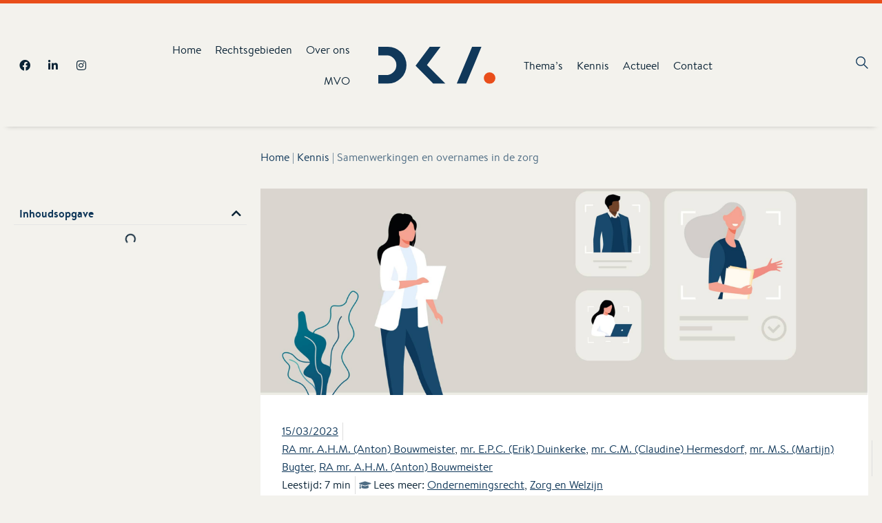

--- FILE ---
content_type: text/html; charset=UTF-8
request_url: https://www.dekempenaer.nl/kennis/samenwerken-in-de-zorg/
body_size: 35070
content:
<!doctype html>
<html lang="nl-NL" prefix="og: https://ogp.me/ns#" class="no-js" itemtype="https://schema.org/Blog" itemscope>
<head>
	<meta charset="UTF-8">
	<meta name="viewport" content="width=device-width, initial-scale=1, minimum-scale=1">
	<style>h1.elementor-heading-title{font-style:normal;font-weight:700;font-size:26px;line-height:1.6;color:var(--global-palette2);}h2.elementor-heading-title{font-style:normal;font-weight:700;font-size:28px;line-height:1.5;color:var(--global-palette2);}h3.elementor-heading-title{font-style:normal;font-weight:700;font-size:24px;line-height:1.5;color:var(--global-palette2);}h4.elementor-heading-title{font-style:normal;font-weight:700;font-size:22px;line-height:1.5;color:var(--global-palette2);}h5.elementor-heading-title{font-style:normal;font-weight:700;font-size:20px;line-height:1.5;color:var(--global-palette2);}h6.elementor-heading-title{font-style:normal;font-weight:700;font-size:18px;line-height:1.5;color:var(--global-palette2);}</style>
        <style>
            html, :root {
                --blue: #007bff;
                --indigo: #6610f2;
                --purple: #6f42c1;
                --pink: #e83e8c;
                --red: #dc3545;
                --orange: #fd7e14;
                --yellow: #ffc107;
                --green: #28a745;
                --teal: #20c997;
                --cyan: #17a2b8;
                --white: ;
                --light-gray: ;
                --gray:  !important;
                --gray-dark: ;;

                --primary:  !important;
                --primary-text:  !important;

                --secondary:  !important;
                --secondary-text:  !important;

                --tertiary:  !important;
                --tertiary-text:  !important;

                --success:  !important;
                --success-text:  !important;

                --info: #17a2b8;
                --warning: #ffc107;
                --danger: #dc3545;


                --light: ;
                --dark: ;

            }

            /* IE11 compatibility */
            html {
                --blue: #007bff;
                --indigo: #6610f2;
                --purple: #6f42c1;
                --pink: #e83e8c;
                --red: #dc3545;
                --orange: #fd7e14;
                --yellow: #ffc107;
                --green: #28a745;
                --teal: #20c997;
                --cyan: #17a2b8;
                --white: ;
                --light-gray: ;
                --gray:  !important;
                --gray-dark: ;;

                --primary:  !important;
                --primary-text:  !important;

                --secondary:  !important;
                --secondary-text:  !important;

                --tertiary:  !important;
                --tertiary-text:  !important;

                --success:  !important;
                --success-text:  !important;

                --info: #17a2b8;
                --warning: #ffc107;
                --danger: #dc3545;

                --light: ;
                --dark: ;
            }
        </style>


    <title>Samenwerkingen en overnames in de zorg | De Kempenaer Advocaten</title>
<meta name="description" content="Bij samenwerkingsverbanden in de zorg is het in kaart brengen van de interne en externe verhoudingen van belang, evenals het zorgvuldig vastleggen van de"/>
<meta name="robots" content="follow, index, max-snippet:-1, max-video-preview:-1, max-image-preview:large"/>
<link rel="canonical" href="https://www.dekempenaer.nl/kennis/samenwerken-in-de-zorg/" />
<meta property="og:locale" content="nl_NL" />
<meta property="og:type" content="article" />
<meta property="og:title" content="Samenwerkingen en overnames in de zorg | De Kempenaer Advocaten" />
<meta property="og:description" content="Bij samenwerkingsverbanden in de zorg is het in kaart brengen van de interne en externe verhoudingen van belang, evenals het zorgvuldig vastleggen van de" />
<meta property="og:url" content="https://www.dekempenaer.nl/kennis/samenwerken-in-de-zorg/" />
<meta property="og:site_name" content="De Kempenaer Advocaten" />
<meta property="og:updated_time" content="2023-06-26T14:33:58+02:00" />
<meta property="og:image" content="https://www.dekempenaer.nl/content/uploads/2022/06/2-1024x536.jpg" />
<meta property="og:image:secure_url" content="https://www.dekempenaer.nl/content/uploads/2022/06/2-1024x536.jpg" />
<meta property="og:image:width" content="1024" />
<meta property="og:image:height" content="536" />
<meta property="og:image:alt" content="samenwerken" />
<meta property="og:image:type" content="image/jpeg" />
<meta property="article:published_time" content="2023-03-15T17:54:59+02:00" />
<meta property="article:modified_time" content="2023-06-26T14:33:58+02:00" />
<meta name="twitter:card" content="summary_large_image" />
<meta name="twitter:title" content="Samenwerkingen en overnames in de zorg | De Kempenaer Advocaten" />
<meta name="twitter:description" content="Bij samenwerkingsverbanden in de zorg is het in kaart brengen van de interne en externe verhoudingen van belang, evenals het zorgvuldig vastleggen van de" />
<meta name="twitter:image" content="https://www.dekempenaer.nl/content/uploads/2022/06/2-1024x536.jpg" />
<script type="application/ld+json" class="rank-math-schema-pro">{"@context":"https://schema.org","@graph":[{"@type":["LegalService","Organization"],"@id":"https://www.dekempenaer.nl/#organization","name":"De Kempenaer Advocaten","url":"https://www.dekempenaer.nl","openingHours":["Monday,Tuesday,Wednesday,Thursday,Friday,Saturday,Sunday 09:00-17:00"]},{"@type":"WebSite","@id":"https://www.dekempenaer.nl/#website","url":"https://www.dekempenaer.nl","name":"De Kempenaer Advocaten","publisher":{"@id":"https://www.dekempenaer.nl/#organization"},"inLanguage":"nl-NL"},{"@type":"ImageObject","@id":"https://www.dekempenaer.nl/content/uploads/2022/06/2-scaled.jpg","url":"https://www.dekempenaer.nl/content/uploads/2022/06/2-scaled.jpg","width":"2560","height":"1340","inLanguage":"nl-NL"},{"@type":"BreadcrumbList","@id":"https://www.dekempenaer.nl/kennis/samenwerken-in-de-zorg/#breadcrumb","itemListElement":[{"@type":"ListItem","position":"1","item":{"@id":"https://www.dekempenaer.nl","name":"Home"}},{"@type":"ListItem","position":"2","item":{"@id":"https://www.dekempenaer.nl/kennis/","name":"Kennis"}},{"@type":"ListItem","position":"3","item":{"@id":"https://www.dekempenaer.nl/kennis/samenwerken-in-de-zorg/","name":"Samenwerkingen en overnames in de zorg"}}]},{"@type":"WebPage","@id":"https://www.dekempenaer.nl/kennis/samenwerken-in-de-zorg/#webpage","url":"https://www.dekempenaer.nl/kennis/samenwerken-in-de-zorg/","name":"Samenwerkingen en overnames in de zorg | De Kempenaer Advocaten","datePublished":"2023-03-15T17:54:59+02:00","dateModified":"2023-06-26T14:33:58+02:00","isPartOf":{"@id":"https://www.dekempenaer.nl/#website"},"primaryImageOfPage":{"@id":"https://www.dekempenaer.nl/content/uploads/2022/06/2-scaled.jpg"},"inLanguage":"nl-NL","breadcrumb":{"@id":"https://www.dekempenaer.nl/kennis/samenwerken-in-de-zorg/#breadcrumb"}},{"@type":"Person","@id":"https://www.dekempenaer.nl/kennis/samenwerken-in-de-zorg/#author","name":"Els Koot","image":{"@type":"ImageObject","@id":"https://secure.gravatar.com/avatar/352c753fa2d41255a715016769857a9e0f7f32820efa579ff3795075eefd7f25?s=96&amp;d=mm&amp;r=g","url":"https://secure.gravatar.com/avatar/352c753fa2d41255a715016769857a9e0f7f32820efa579ff3795075eefd7f25?s=96&amp;d=mm&amp;r=g","caption":"Els Koot","inLanguage":"nl-NL"},"worksFor":{"@id":"https://www.dekempenaer.nl/#organization"}},{"@type":"Article","headline":"Samenwerkingen en overnames in de zorg | De Kempenaer Advocaten","keywords":"samenwerken","datePublished":"2023-03-15T17:54:59+02:00","dateModified":"2023-06-26T14:33:58+02:00","author":{"@id":"https://www.dekempenaer.nl/kennis/samenwerken-in-de-zorg/#author","name":"Els Koot"},"publisher":{"@id":"https://www.dekempenaer.nl/#organization"},"description":"Bij samenwerkingsverbanden in de zorg is het in kaart brengen van de interne en externe verhoudingen van belang, evenals het zorgvuldig vastleggen van de","name":"Samenwerkingen en overnames in de zorg | De Kempenaer Advocaten","@id":"https://www.dekempenaer.nl/kennis/samenwerken-in-de-zorg/#richSnippet","isPartOf":{"@id":"https://www.dekempenaer.nl/kennis/samenwerken-in-de-zorg/#webpage"},"image":{"@id":"https://www.dekempenaer.nl/content/uploads/2022/06/2-scaled.jpg"},"inLanguage":"nl-NL","mainEntityOfPage":{"@id":"https://www.dekempenaer.nl/kennis/samenwerken-in-de-zorg/#webpage"}}]}</script>
<link rel='dns-prefetch' href='//kit.fontawesome.com' />
<link rel='dns-prefetch' href='//cdn.jsdelivr.net' />
<link rel='dns-prefetch' href='//unpkg.com' />
			<script>document.documentElement.classList.remove( 'no-js' );</script>
			<style id='wp-img-auto-sizes-contain-inline-css'>
img:is([sizes=auto i],[sizes^="auto," i]){contain-intrinsic-size:3000px 1500px}
/*# sourceURL=wp-img-auto-sizes-contain-inline-css */
</style>
<link rel='stylesheet' id='readmeter-css' href='/content/plugins/wordpress-made-easy/elementor/readmeter/readmeter.css?ver=6.9' media='all' />
<link rel='stylesheet' id='column_modal-css' href='/content/plugins/wordpress-made-easy/elementor/column_modal/column_modal.css?ver=6.9' media='all' />
<link rel='stylesheet' id='wp-block-library-css' href='/core/wp-includes/css/dist/block-library/style.min.css?ver=6.9' media='all' />
<style id='classic-theme-styles-inline-css'>
/*! This file is auto-generated */
.wp-block-button__link{color:#fff;background-color:#32373c;border-radius:9999px;box-shadow:none;text-decoration:none;padding:calc(.667em + 2px) calc(1.333em + 2px);font-size:1.125em}.wp-block-file__button{background:#32373c;color:#fff;text-decoration:none}
/*# sourceURL=/wp-includes/css/classic-themes.min.css */
</style>
<style id='global-styles-inline-css'>
:root{--wp--preset--aspect-ratio--square: 1;--wp--preset--aspect-ratio--4-3: 4/3;--wp--preset--aspect-ratio--3-4: 3/4;--wp--preset--aspect-ratio--3-2: 3/2;--wp--preset--aspect-ratio--2-3: 2/3;--wp--preset--aspect-ratio--16-9: 16/9;--wp--preset--aspect-ratio--9-16: 9/16;--wp--preset--color--black: #000000;--wp--preset--color--cyan-bluish-gray: #abb8c3;--wp--preset--color--white: #ffffff;--wp--preset--color--pale-pink: #f78da7;--wp--preset--color--vivid-red: #cf2e2e;--wp--preset--color--luminous-vivid-orange: #ff6900;--wp--preset--color--luminous-vivid-amber: #fcb900;--wp--preset--color--light-green-cyan: #7bdcb5;--wp--preset--color--vivid-green-cyan: #00d084;--wp--preset--color--pale-cyan-blue: #8ed1fc;--wp--preset--color--vivid-cyan-blue: #0693e3;--wp--preset--color--vivid-purple: #9b51e0;--wp--preset--color--theme-palette-1: var(--global-palette1);--wp--preset--color--theme-palette-2: var(--global-palette2);--wp--preset--color--theme-palette-3: var(--global-palette3);--wp--preset--color--theme-palette-4: var(--global-palette4);--wp--preset--color--theme-palette-5: var(--global-palette5);--wp--preset--color--theme-palette-6: var(--global-palette6);--wp--preset--color--theme-palette-7: var(--global-palette7);--wp--preset--color--theme-palette-8: var(--global-palette8);--wp--preset--color--theme-palette-9: var(--global-palette9);--wp--preset--gradient--vivid-cyan-blue-to-vivid-purple: linear-gradient(135deg,rgb(6,147,227) 0%,rgb(155,81,224) 100%);--wp--preset--gradient--light-green-cyan-to-vivid-green-cyan: linear-gradient(135deg,rgb(122,220,180) 0%,rgb(0,208,130) 100%);--wp--preset--gradient--luminous-vivid-amber-to-luminous-vivid-orange: linear-gradient(135deg,rgb(252,185,0) 0%,rgb(255,105,0) 100%);--wp--preset--gradient--luminous-vivid-orange-to-vivid-red: linear-gradient(135deg,rgb(255,105,0) 0%,rgb(207,46,46) 100%);--wp--preset--gradient--very-light-gray-to-cyan-bluish-gray: linear-gradient(135deg,rgb(238,238,238) 0%,rgb(169,184,195) 100%);--wp--preset--gradient--cool-to-warm-spectrum: linear-gradient(135deg,rgb(74,234,220) 0%,rgb(151,120,209) 20%,rgb(207,42,186) 40%,rgb(238,44,130) 60%,rgb(251,105,98) 80%,rgb(254,248,76) 100%);--wp--preset--gradient--blush-light-purple: linear-gradient(135deg,rgb(255,206,236) 0%,rgb(152,150,240) 100%);--wp--preset--gradient--blush-bordeaux: linear-gradient(135deg,rgb(254,205,165) 0%,rgb(254,45,45) 50%,rgb(107,0,62) 100%);--wp--preset--gradient--luminous-dusk: linear-gradient(135deg,rgb(255,203,112) 0%,rgb(199,81,192) 50%,rgb(65,88,208) 100%);--wp--preset--gradient--pale-ocean: linear-gradient(135deg,rgb(255,245,203) 0%,rgb(182,227,212) 50%,rgb(51,167,181) 100%);--wp--preset--gradient--electric-grass: linear-gradient(135deg,rgb(202,248,128) 0%,rgb(113,206,126) 100%);--wp--preset--gradient--midnight: linear-gradient(135deg,rgb(2,3,129) 0%,rgb(40,116,252) 100%);--wp--preset--font-size--small: var(--global-font-size-small);--wp--preset--font-size--medium: var(--global-font-size-medium);--wp--preset--font-size--large: var(--global-font-size-large);--wp--preset--font-size--x-large: 42px;--wp--preset--font-size--larger: var(--global-font-size-larger);--wp--preset--font-size--xxlarge: var(--global-font-size-xxlarge);--wp--preset--spacing--20: 0.44rem;--wp--preset--spacing--30: 0.67rem;--wp--preset--spacing--40: 1rem;--wp--preset--spacing--50: 1.5rem;--wp--preset--spacing--60: 2.25rem;--wp--preset--spacing--70: 3.38rem;--wp--preset--spacing--80: 5.06rem;--wp--preset--shadow--natural: 6px 6px 9px rgba(0, 0, 0, 0.2);--wp--preset--shadow--deep: 12px 12px 50px rgba(0, 0, 0, 0.4);--wp--preset--shadow--sharp: 6px 6px 0px rgba(0, 0, 0, 0.2);--wp--preset--shadow--outlined: 6px 6px 0px -3px rgb(255, 255, 255), 6px 6px rgb(0, 0, 0);--wp--preset--shadow--crisp: 6px 6px 0px rgb(0, 0, 0);}:where(.is-layout-flex){gap: 0.5em;}:where(.is-layout-grid){gap: 0.5em;}body .is-layout-flex{display: flex;}.is-layout-flex{flex-wrap: wrap;align-items: center;}.is-layout-flex > :is(*, div){margin: 0;}body .is-layout-grid{display: grid;}.is-layout-grid > :is(*, div){margin: 0;}:where(.wp-block-columns.is-layout-flex){gap: 2em;}:where(.wp-block-columns.is-layout-grid){gap: 2em;}:where(.wp-block-post-template.is-layout-flex){gap: 1.25em;}:where(.wp-block-post-template.is-layout-grid){gap: 1.25em;}.has-black-color{color: var(--wp--preset--color--black) !important;}.has-cyan-bluish-gray-color{color: var(--wp--preset--color--cyan-bluish-gray) !important;}.has-white-color{color: var(--wp--preset--color--white) !important;}.has-pale-pink-color{color: var(--wp--preset--color--pale-pink) !important;}.has-vivid-red-color{color: var(--wp--preset--color--vivid-red) !important;}.has-luminous-vivid-orange-color{color: var(--wp--preset--color--luminous-vivid-orange) !important;}.has-luminous-vivid-amber-color{color: var(--wp--preset--color--luminous-vivid-amber) !important;}.has-light-green-cyan-color{color: var(--wp--preset--color--light-green-cyan) !important;}.has-vivid-green-cyan-color{color: var(--wp--preset--color--vivid-green-cyan) !important;}.has-pale-cyan-blue-color{color: var(--wp--preset--color--pale-cyan-blue) !important;}.has-vivid-cyan-blue-color{color: var(--wp--preset--color--vivid-cyan-blue) !important;}.has-vivid-purple-color{color: var(--wp--preset--color--vivid-purple) !important;}.has-black-background-color{background-color: var(--wp--preset--color--black) !important;}.has-cyan-bluish-gray-background-color{background-color: var(--wp--preset--color--cyan-bluish-gray) !important;}.has-white-background-color{background-color: var(--wp--preset--color--white) !important;}.has-pale-pink-background-color{background-color: var(--wp--preset--color--pale-pink) !important;}.has-vivid-red-background-color{background-color: var(--wp--preset--color--vivid-red) !important;}.has-luminous-vivid-orange-background-color{background-color: var(--wp--preset--color--luminous-vivid-orange) !important;}.has-luminous-vivid-amber-background-color{background-color: var(--wp--preset--color--luminous-vivid-amber) !important;}.has-light-green-cyan-background-color{background-color: var(--wp--preset--color--light-green-cyan) !important;}.has-vivid-green-cyan-background-color{background-color: var(--wp--preset--color--vivid-green-cyan) !important;}.has-pale-cyan-blue-background-color{background-color: var(--wp--preset--color--pale-cyan-blue) !important;}.has-vivid-cyan-blue-background-color{background-color: var(--wp--preset--color--vivid-cyan-blue) !important;}.has-vivid-purple-background-color{background-color: var(--wp--preset--color--vivid-purple) !important;}.has-black-border-color{border-color: var(--wp--preset--color--black) !important;}.has-cyan-bluish-gray-border-color{border-color: var(--wp--preset--color--cyan-bluish-gray) !important;}.has-white-border-color{border-color: var(--wp--preset--color--white) !important;}.has-pale-pink-border-color{border-color: var(--wp--preset--color--pale-pink) !important;}.has-vivid-red-border-color{border-color: var(--wp--preset--color--vivid-red) !important;}.has-luminous-vivid-orange-border-color{border-color: var(--wp--preset--color--luminous-vivid-orange) !important;}.has-luminous-vivid-amber-border-color{border-color: var(--wp--preset--color--luminous-vivid-amber) !important;}.has-light-green-cyan-border-color{border-color: var(--wp--preset--color--light-green-cyan) !important;}.has-vivid-green-cyan-border-color{border-color: var(--wp--preset--color--vivid-green-cyan) !important;}.has-pale-cyan-blue-border-color{border-color: var(--wp--preset--color--pale-cyan-blue) !important;}.has-vivid-cyan-blue-border-color{border-color: var(--wp--preset--color--vivid-cyan-blue) !important;}.has-vivid-purple-border-color{border-color: var(--wp--preset--color--vivid-purple) !important;}.has-vivid-cyan-blue-to-vivid-purple-gradient-background{background: var(--wp--preset--gradient--vivid-cyan-blue-to-vivid-purple) !important;}.has-light-green-cyan-to-vivid-green-cyan-gradient-background{background: var(--wp--preset--gradient--light-green-cyan-to-vivid-green-cyan) !important;}.has-luminous-vivid-amber-to-luminous-vivid-orange-gradient-background{background: var(--wp--preset--gradient--luminous-vivid-amber-to-luminous-vivid-orange) !important;}.has-luminous-vivid-orange-to-vivid-red-gradient-background{background: var(--wp--preset--gradient--luminous-vivid-orange-to-vivid-red) !important;}.has-very-light-gray-to-cyan-bluish-gray-gradient-background{background: var(--wp--preset--gradient--very-light-gray-to-cyan-bluish-gray) !important;}.has-cool-to-warm-spectrum-gradient-background{background: var(--wp--preset--gradient--cool-to-warm-spectrum) !important;}.has-blush-light-purple-gradient-background{background: var(--wp--preset--gradient--blush-light-purple) !important;}.has-blush-bordeaux-gradient-background{background: var(--wp--preset--gradient--blush-bordeaux) !important;}.has-luminous-dusk-gradient-background{background: var(--wp--preset--gradient--luminous-dusk) !important;}.has-pale-ocean-gradient-background{background: var(--wp--preset--gradient--pale-ocean) !important;}.has-electric-grass-gradient-background{background: var(--wp--preset--gradient--electric-grass) !important;}.has-midnight-gradient-background{background: var(--wp--preset--gradient--midnight) !important;}.has-small-font-size{font-size: var(--wp--preset--font-size--small) !important;}.has-medium-font-size{font-size: var(--wp--preset--font-size--medium) !important;}.has-large-font-size{font-size: var(--wp--preset--font-size--large) !important;}.has-x-large-font-size{font-size: var(--wp--preset--font-size--x-large) !important;}
:where(.wp-block-post-template.is-layout-flex){gap: 1.25em;}:where(.wp-block-post-template.is-layout-grid){gap: 1.25em;}
:where(.wp-block-term-template.is-layout-flex){gap: 1.25em;}:where(.wp-block-term-template.is-layout-grid){gap: 1.25em;}
:where(.wp-block-columns.is-layout-flex){gap: 2em;}:where(.wp-block-columns.is-layout-grid){gap: 2em;}
:root :where(.wp-block-pullquote){font-size: 1.5em;line-height: 1.6;}
/*# sourceURL=global-styles-inline-css */
</style>
<link rel='stylesheet' id='wordpress-made-easy-css' href='/content/plugins/wordpress-made-easy/public/css/wordpress-made-easy-public.css?ver=1.0.0' media='all' />
<link rel='stylesheet' id='bootstrap-css' href='https://cdn.jsdelivr.net/npm/bootstrap@5.0.1/dist/css/bootstrap.min.css?ver=6.9' media='all' />
<link rel='stylesheet' id='xsd-dka-css' href='/content/plugins/xsd-dka/public/css/xsd-dka-public.css?ver=1.0.1' media='all' />
<link rel='stylesheet' id='kadence-global-css' href='/content/themes/kadence/assets/css/global.min.css?ver=1.2.4' media='all' />
<style id='kadence-global-inline-css'>
/* Kadence Base CSS */
:root{--global-palette1:#0a2335;--global-palette2:#10385a;--global-palette3:#0A2335;--global-palette4:#10385A;--global-palette5:#4F6D84;--global-palette6:#4f6d84;--global-palette7:#f3f2ed;--global-palette8:#f3f2ed;--global-palette9:#F3F2ED;--global-palette9rgb:243, 242, 237;--global-palette-highlight:var(--global-palette4);--global-palette-highlight-alt:var(--global-palette3);--global-palette-highlight-alt2:var(--global-palette9);--global-palette-btn-bg:var(--global-palette1);--global-palette-btn-bg-hover:var(--global-palette2);--global-palette-btn:var(--global-palette9);--global-palette-btn-hover:var(--global-palette9);--global-body-font-family:'Brandon Text';--global-heading-font-family:inherit;--global-primary-nav-font-family:inherit;--global-fallback-font:sans-serif;--global-display-fallback-font:sans-serif;--global-content-width:1260px;--global-content-narrow-width:840px;--global-content-edge-padding:1.5rem;--global-content-boxed-padding:2rem;--global-calc-content-width:calc(1260px - var(--global-content-edge-padding) - var(--global-content-edge-padding) );--wp--style--global--content-size:var(--global-calc-content-width);}.wp-site-blocks{--global-vw:calc( 100vw - ( 0.5 * var(--scrollbar-offset)));}:root body.kadence-elementor-colors{--e-global-color-kadence1:var(--global-palette1);--e-global-color-kadence2:var(--global-palette2);--e-global-color-kadence3:var(--global-palette3);--e-global-color-kadence4:var(--global-palette4);--e-global-color-kadence5:var(--global-palette5);--e-global-color-kadence6:var(--global-palette6);--e-global-color-kadence7:var(--global-palette7);--e-global-color-kadence8:var(--global-palette8);--e-global-color-kadence9:var(--global-palette9);}body{background:var(--global-palette9);}body, input, select, optgroup, textarea{font-style:normal;font-weight:400;font-size:16px;line-height:26px;letter-spacing:0px;font-family:var(--global-body-font-family);color:var(--global-palette2);}.content-bg, body.content-style-unboxed .site{background:var(--global-palette9);}h1,h2,h3,h4,h5,h6{font-family:var(--global-heading-font-family);}h1{font-style:normal;font-weight:700;font-size:26px;line-height:1.6;color:var(--global-palette2);}h2{font-style:normal;font-weight:700;font-size:28px;line-height:1.5;color:var(--global-palette2);}h3{font-style:normal;font-weight:700;font-size:24px;line-height:1.5;color:var(--global-palette2);}h4{font-style:normal;font-weight:700;font-size:22px;line-height:1.5;color:var(--global-palette2);}h5{font-style:normal;font-weight:700;font-size:20px;line-height:1.5;color:var(--global-palette2);}h6{font-style:normal;font-weight:700;font-size:18px;line-height:1.5;color:var(--global-palette2);}.entry-hero h1{font-style:normal;color:var(--global-palette2);}.entry-hero .kadence-breadcrumbs, .entry-hero .search-form{font-style:normal;color:var(--global-palette2);}.entry-hero .kadence-breadcrumbs{max-width:1260px;}.site-container, .site-header-row-layout-contained, .site-footer-row-layout-contained, .entry-hero-layout-contained, .comments-area, .alignfull > .wp-block-cover__inner-container, .alignwide > .wp-block-cover__inner-container{max-width:var(--global-content-width);}.content-width-narrow .content-container.site-container, .content-width-narrow .hero-container.site-container{max-width:var(--global-content-narrow-width);}@media all and (min-width: 1490px){.wp-site-blocks .content-container  .alignwide{margin-left:-115px;margin-right:-115px;width:unset;max-width:unset;}}@media all and (min-width: 1100px){.content-width-narrow .wp-site-blocks .content-container .alignwide{margin-left:-130px;margin-right:-130px;width:unset;max-width:unset;}}.content-style-boxed .wp-site-blocks .entry-content .alignwide{margin-left:calc( -1 * var( --global-content-boxed-padding ) );margin-right:calc( -1 * var( --global-content-boxed-padding ) );}.content-area{margin-top:5rem;margin-bottom:5rem;}@media all and (max-width: 1024px){.content-area{margin-top:3rem;margin-bottom:3rem;}}@media all and (max-width: 767px){.content-area{margin-top:2rem;margin-bottom:2rem;}}@media all and (max-width: 1024px){:root{--global-content-boxed-padding:2rem;}}@media all and (max-width: 767px){:root{--global-content-boxed-padding:1.5rem;}}.entry-content-wrap{padding:2rem;}@media all and (max-width: 1024px){.entry-content-wrap{padding:2rem;}}@media all and (max-width: 767px){.entry-content-wrap{padding:1.5rem;}}.entry.single-entry{box-shadow:0px 0px 0px 0px rgba(0,0,0,0.05);}.entry.loop-entry{box-shadow:0px 0px 0px 0px rgba(0,0,0,0.05);}.loop-entry .entry-content-wrap{padding:2rem;}@media all and (max-width: 1024px){.loop-entry .entry-content-wrap{padding:2rem;}}@media all and (max-width: 767px){.loop-entry .entry-content-wrap{padding:1.5rem;}}button, .button, .wp-block-button__link, input[type="button"], input[type="reset"], input[type="submit"], .fl-button, .elementor-button-wrapper .elementor-button{box-shadow:0px 0px 0px -7px rgba(0,0,0,0);}button:hover, button:focus, button:active, .button:hover, .button:focus, .button:active, .wp-block-button__link:hover, .wp-block-button__link:focus, .wp-block-button__link:active, input[type="button"]:hover, input[type="button"]:focus, input[type="button"]:active, input[type="reset"]:hover, input[type="reset"]:focus, input[type="reset"]:active, input[type="submit"]:hover, input[type="submit"]:focus, input[type="submit"]:active, .elementor-button-wrapper .elementor-button:hover, .elementor-button-wrapper .elementor-button:focus, .elementor-button-wrapper .elementor-button:active{box-shadow:0px 15px 25px -7px rgba(0,0,0,0.1);}.kb-button.kb-btn-global-outline.kb-btn-global-inherit{padding-top:calc(px - 2px);padding-right:calc(px - 2px);padding-bottom:calc(px - 2px);padding-left:calc(px - 2px);}@media all and (min-width: 1025px){.transparent-header .entry-hero .entry-hero-container-inner{padding-top:80px;}}@media all and (max-width: 1024px){.mobile-transparent-header .entry-hero .entry-hero-container-inner{padding-top:80px;}}@media all and (max-width: 767px){.mobile-transparent-header .entry-hero .entry-hero-container-inner{padding-top:80px;}}.loop-entry.type-post h2.entry-title{font-style:normal;font-weight:700;font-size:17px;color:var(--global-palette2);}
/* Kadence Header CSS */
@media all and (max-width: 1024px){.mobile-transparent-header #masthead{position:absolute;left:0px;right:0px;z-index:100;}.kadence-scrollbar-fixer.mobile-transparent-header #masthead{right:var(--scrollbar-offset,0);}.mobile-transparent-header #masthead, .mobile-transparent-header .site-top-header-wrap .site-header-row-container-inner, .mobile-transparent-header .site-main-header-wrap .site-header-row-container-inner, .mobile-transparent-header .site-bottom-header-wrap .site-header-row-container-inner{background:transparent;}.site-header-row-tablet-layout-fullwidth, .site-header-row-tablet-layout-standard{padding:0px;}}@media all and (min-width: 1025px){.transparent-header #masthead{position:absolute;left:0px;right:0px;z-index:100;}.transparent-header.kadence-scrollbar-fixer #masthead{right:var(--scrollbar-offset,0);}.transparent-header #masthead, .transparent-header .site-top-header-wrap .site-header-row-container-inner, .transparent-header .site-main-header-wrap .site-header-row-container-inner, .transparent-header .site-bottom-header-wrap .site-header-row-container-inner{background:transparent;}}.site-branding a.brand img{max-width:100%;}.site-branding a.brand img.svg-logo-image{width:100%;}.site-branding{padding:0px 0px 0px 0px;}.site-branding .site-title{font-weight:700;font-size:26px;line-height:1.2;color:var(--global-palette3);}#masthead, #masthead .kadence-sticky-header.item-is-fixed:not(.item-at-start):not(.site-header-row-container):not(.site-main-header-wrap), #masthead .kadence-sticky-header.item-is-fixed:not(.item-at-start) > .site-header-row-container-inner{background:#ffffff;}.site-main-header-inner-wrap{min-height:80px;}.header-navigation[class*="header-navigation-style-underline"] .header-menu-container.primary-menu-container>ul>li>a:after{width:calc( 100% - 1.2em);}.main-navigation .primary-menu-container > ul > li.menu-item > a{padding-left:calc(1.2em / 2);padding-right:calc(1.2em / 2);padding-top:0.6em;padding-bottom:0.6em;color:var(--global-palette2);}.main-navigation .primary-menu-container > ul > li.menu-item .dropdown-nav-special-toggle{right:calc(1.2em / 2);}.main-navigation .primary-menu-container > ul > li.menu-item > a:hover{color:var(--global-palette-highlight);}.main-navigation .primary-menu-container > ul > li.menu-item.current-menu-item > a{color:var(--global-palette4);}.header-navigation .header-menu-container ul ul.sub-menu, .header-navigation .header-menu-container ul ul.submenu{background:var(--global-palette3);box-shadow:0px 2px 13px 0px rgba(0,0,0,0.1);}.header-navigation .header-menu-container ul ul li.menu-item, .header-menu-container ul.menu > li.kadence-menu-mega-enabled > ul > li.menu-item > a{border-bottom:1px solid rgba(255,255,255,0.1);}.header-navigation .header-menu-container ul ul li.menu-item > a{width:200px;padding-top:1em;padding-bottom:1em;color:var(--global-palette8);font-size:12px;}.header-navigation .header-menu-container ul ul li.menu-item > a:hover{color:var(--global-palette9);background:var(--global-palette4);}.header-navigation .header-menu-container ul ul li.menu-item.current-menu-item > a{color:var(--global-palette9);background:var(--global-palette4);}.mobile-toggle-open-container .menu-toggle-open, .mobile-toggle-open-container .menu-toggle-open:focus{color:var(--global-palette5);padding:0.4em 0.6em 0.4em 0.6em;font-size:14px;}.mobile-toggle-open-container .menu-toggle-open.menu-toggle-style-bordered{border:1px solid currentColor;}.mobile-toggle-open-container .menu-toggle-open .menu-toggle-icon{font-size:20px;}.mobile-toggle-open-container .menu-toggle-open:hover, .mobile-toggle-open-container .menu-toggle-open:focus-visible{color:var(--global-palette-highlight);}.mobile-navigation ul li{font-size:14px;}.mobile-navigation ul li a{padding-top:1em;padding-bottom:1em;}.mobile-navigation ul li > a, .mobile-navigation ul li.menu-item-has-children > .drawer-nav-drop-wrap{color:var(--global-palette8);}.mobile-navigation ul li.current-menu-item > a, .mobile-navigation ul li.current-menu-item.menu-item-has-children > .drawer-nav-drop-wrap{color:var(--global-palette-highlight);}.mobile-navigation ul li.menu-item-has-children .drawer-nav-drop-wrap, .mobile-navigation ul li:not(.menu-item-has-children) a{border-bottom:1px solid rgba(255,255,255,0.1);}.mobile-navigation:not(.drawer-navigation-parent-toggle-true) ul li.menu-item-has-children .drawer-nav-drop-wrap button{border-left:1px solid rgba(255,255,255,0.1);}#mobile-drawer .drawer-header .drawer-toggle{padding:0.6em 0.15em 0.6em 0.15em;font-size:24px;}
/* Kadence Footer CSS */
.site-bottom-footer-inner-wrap{padding-top:30px;padding-bottom:30px;grid-column-gap:30px;}.site-bottom-footer-inner-wrap .widget{margin-bottom:30px;}.site-bottom-footer-inner-wrap .site-footer-section:not(:last-child):after{right:calc(-30px / 2);}
/* Kadence Pro Header CSS */
.header-navigation-dropdown-direction-left ul ul.submenu, .header-navigation-dropdown-direction-left ul ul.sub-menu{right:0px;left:auto;}.rtl .header-navigation-dropdown-direction-right ul ul.submenu, .rtl .header-navigation-dropdown-direction-right ul ul.sub-menu{left:0px;right:auto;}.header-account-button .nav-drop-title-wrap > .kadence-svg-iconset, .header-account-button > .kadence-svg-iconset{font-size:1.2em;}.site-header-item .header-account-button .nav-drop-title-wrap, .site-header-item .header-account-wrap > .header-account-button{display:flex;align-items:center;}.header-account-style-icon_label .header-account-label{padding-left:5px;}.header-account-style-label_icon .header-account-label{padding-right:5px;}.site-header-item .header-account-wrap .header-account-button{text-decoration:none;box-shadow:none;color:inherit;background:transparent;padding:0.6em 0em 0.6em 0em;}.header-mobile-account-wrap .header-account-button .nav-drop-title-wrap > .kadence-svg-iconset, .header-mobile-account-wrap .header-account-button > .kadence-svg-iconset{font-size:1.2em;}.header-mobile-account-wrap .header-account-button .nav-drop-title-wrap, .header-mobile-account-wrap > .header-account-button{display:flex;align-items:center;}.header-mobile-account-wrap.header-account-style-icon_label .header-account-label{padding-left:5px;}.header-mobile-account-wrap.header-account-style-label_icon .header-account-label{padding-right:5px;}.header-mobile-account-wrap .header-account-button{text-decoration:none;box-shadow:none;color:inherit;background:transparent;padding:0.6em 0em 0.6em 0em;}#login-drawer .drawer-inner .drawer-content{display:flex;justify-content:center;align-items:center;position:absolute;top:0px;bottom:0px;left:0px;right:0px;padding:0px;}#loginform p label{display:block;}#login-drawer #loginform{width:100%;}#login-drawer #loginform input{width:100%;}#login-drawer #loginform input[type="checkbox"]{width:auto;}#login-drawer .drawer-inner .drawer-header{position:relative;z-index:100;}#login-drawer .drawer-content_inner.widget_login_form_inner{padding:2em;width:100%;max-width:350px;border-radius:.25rem;background:var(--global-palette9);color:var(--global-palette4);}#login-drawer .lost_password a{color:var(--global-palette6);}#login-drawer .lost_password, #login-drawer .register-field{text-align:center;}#login-drawer .widget_login_form_inner p{margin-top:1.2em;margin-bottom:0em;}#login-drawer .widget_login_form_inner p:first-child{margin-top:0em;}#login-drawer .widget_login_form_inner label{margin-bottom:0.5em;}#login-drawer hr.register-divider{margin:1.2em 0;border-width:1px;}#login-drawer .register-field{font-size:90%;}.tertiary-navigation .tertiary-menu-container > ul > li.menu-item > a{padding-left:calc(1.2em / 2);padding-right:calc(1.2em / 2);padding-top:0.6em;padding-bottom:0.6em;color:var(--global-palette5);}.tertiary-navigation .tertiary-menu-container > ul > li.menu-item > a:hover{color:var(--global-palette-highlight);}.tertiary-navigation .tertiary-menu-container > ul > li.menu-item.current-menu-item > a{color:var(--global-palette3);}.quaternary-navigation .quaternary-menu-container > ul > li.menu-item > a{padding-left:calc(1.2em / 2);padding-right:calc(1.2em / 2);padding-top:0.6em;padding-bottom:0.6em;color:var(--global-palette5);}.quaternary-navigation .quaternary-menu-container > ul > li.menu-item > a:hover{color:var(--global-palette-highlight);}.quaternary-navigation .quaternary-menu-container > ul > li.menu-item.current-menu-item > a{color:var(--global-palette3);}#main-header .header-divider{border-right:1px solid var(--global-palette6);height:50%;}#main-header .header-divider2{border-right:1px solid var(--global-palette6);height:50%;}#main-header .header-divider3{border-right:1px solid var(--global-palette6);height:50%;}#mobile-header .header-mobile-divider{border-right:1px solid var(--global-palette6);height:50%;}#mobile-header .header-mobile-divider2{border-right:1px solid var(--global-palette6);height:50%;}.header-item-search-bar form ::-webkit-input-placeholder{color:currentColor;opacity:0.5;}.header-item-search-bar form ::placeholder{color:currentColor;opacity:0.5;}.header-search-bar form{max-width:100%;width:240px;}.header-mobile-search-bar form{max-width:calc(100vw - var(--global-sm-spacing) - var(--global-sm-spacing));width:240px;}.header-widget-lstyle-normal .header-widget-area-inner a:not(.button){text-decoration:underline;}.element-contact-inner-wrap{display:flex;flex-wrap:wrap;align-items:center;margin-top:-0.6em;margin-left:calc(-0.6em / 2);margin-right:calc(-0.6em / 2);}.element-contact-inner-wrap .header-contact-item{display:inline-flex;flex-wrap:wrap;align-items:center;margin-top:0.6em;margin-left:calc(0.6em / 2);margin-right:calc(0.6em / 2);}.element-contact-inner-wrap .header-contact-item .kadence-svg-iconset{font-size:1em;}.header-contact-item img{display:inline-block;}.header-contact-item .contact-label{margin-left:0.3em;}.rtl .header-contact-item .contact-label{margin-right:0.3em;margin-left:0px;}.header-mobile-contact-wrap .element-contact-inner-wrap{display:flex;flex-wrap:wrap;align-items:center;margin-top:-0.6em;margin-left:calc(-0.6em / 2);margin-right:calc(-0.6em / 2);}.header-mobile-contact-wrap .element-contact-inner-wrap .header-contact-item{display:inline-flex;flex-wrap:wrap;align-items:center;margin-top:0.6em;margin-left:calc(0.6em / 2);margin-right:calc(0.6em / 2);}.header-mobile-contact-wrap .element-contact-inner-wrap .header-contact-item .kadence-svg-iconset{font-size:1em;}#main-header .header-button2{border:2px none transparent;box-shadow:0px 0px 0px -7px rgba(0,0,0,0);}#main-header .header-button2:hover{box-shadow:0px 15px 25px -7px rgba(0,0,0,0.1);}.mobile-header-button2-wrap .mobile-header-button-inner-wrap .mobile-header-button2{border:2px none transparent;box-shadow:0px 0px 0px -7px rgba(0,0,0,0);}.mobile-header-button2-wrap .mobile-header-button-inner-wrap .mobile-header-button2:hover{box-shadow:0px 15px 25px -7px rgba(0,0,0,0.1);}#widget-drawer.popup-drawer-layout-fullwidth .drawer-content .header-widget2, #widget-drawer.popup-drawer-layout-sidepanel .drawer-inner{max-width:400px;}#widget-drawer.popup-drawer-layout-fullwidth .drawer-content .header-widget2{margin:0 auto;}.widget-toggle-open{display:flex;align-items:center;background:transparent;box-shadow:none;}.widget-toggle-open:hover, .widget-toggle-open:focus{border-color:currentColor;background:transparent;box-shadow:none;}.widget-toggle-open .widget-toggle-icon{display:flex;}.widget-toggle-open .widget-toggle-label{padding-right:5px;}.rtl .widget-toggle-open .widget-toggle-label{padding-left:5px;padding-right:0px;}.widget-toggle-open .widget-toggle-label:empty, .rtl .widget-toggle-open .widget-toggle-label:empty{padding-right:0px;padding-left:0px;}.widget-toggle-open-container .widget-toggle-open{color:var(--global-palette5);padding:0.4em 0.6em 0.4em 0.6em;font-size:14px;}.widget-toggle-open-container .widget-toggle-open.widget-toggle-style-bordered{border:1px solid currentColor;}.widget-toggle-open-container .widget-toggle-open .widget-toggle-icon{font-size:20px;}.widget-toggle-open-container .widget-toggle-open:hover, .widget-toggle-open-container .widget-toggle-open:focus{color:var(--global-palette-highlight);}#widget-drawer .header-widget-2style-normal a:not(.button){text-decoration:underline;}#widget-drawer .header-widget-2style-plain a:not(.button){text-decoration:none;}#widget-drawer .header-widget2 .widget-title{color:var(--global-palette9);}#widget-drawer .header-widget2{color:var(--global-palette8);}#widget-drawer .header-widget2 a:not(.button), #widget-drawer .header-widget2 .drawer-sub-toggle{color:var(--global-palette8);}#widget-drawer .header-widget2 a:not(.button):hover, #widget-drawer .header-widget2 .drawer-sub-toggle:hover{color:var(--global-palette9);}#mobile-secondary-site-navigation ul li{font-size:14px;}#mobile-secondary-site-navigation ul li a{padding-top:1em;padding-bottom:1em;}#mobile-secondary-site-navigation ul li > a, #mobile-secondary-site-navigation ul li.menu-item-has-children > .drawer-nav-drop-wrap{color:var(--global-palette8);}#mobile-secondary-site-navigation ul li.current-menu-item > a, #mobile-secondary-site-navigation ul li.current-menu-item.menu-item-has-children > .drawer-nav-drop-wrap{color:var(--global-palette-highlight);}#mobile-secondary-site-navigation ul li.menu-item-has-children .drawer-nav-drop-wrap, #mobile-secondary-site-navigation ul li:not(.menu-item-has-children) a{border-bottom:1px solid rgba(255,255,255,0.1);}#mobile-secondary-site-navigation:not(.drawer-navigation-parent-toggle-true) ul li.menu-item-has-children .drawer-nav-drop-wrap button{border-left:1px solid rgba(255,255,255,0.1);}
/*# sourceURL=kadence-global-inline-css */
</style>
<link rel='stylesheet' id='kadence-header-css' href='/content/themes/kadence/assets/css/header.min.css?ver=1.2.4' media='all' />
<link rel='stylesheet' id='kadence-content-css' href='/content/themes/kadence/assets/css/content.min.css?ver=1.2.4' media='all' />
<link rel='stylesheet' id='kadence-related-posts-css' href='/content/themes/kadence/assets/css/related-posts.min.css?ver=1.2.4' media='all' />
<link rel='stylesheet' id='kad-splide-css' href='/content/themes/kadence/assets/css/kadence-splide.min.css?ver=1.2.4' media='all' />
<link rel='stylesheet' id='kadence-footer-css' href='/content/themes/kadence/assets/css/footer.min.css?ver=1.2.4' media='all' />
<link rel='stylesheet' id='menu-addons-css' href='/content/plugins/kadence-pro/dist/mega-menu/menu-addon.css?ver=1.0.7' media='all' />
<link rel='stylesheet' id='e-animation-grow-css' href='/content/plugins/elementor/assets/lib/animations/styles/e-animation-grow.min.css?ver=3.34.3' media='all' />
<link rel='stylesheet' id='elementor-frontend-css' href='/content/uploads/elementor/css/custom-frontend.min.css?ver=1769503003' media='all' />
<style id='elementor-frontend-inline-css'>
.elementor-kit-10{--e-global-color-primary:#10385A;--e-global-color-secondary:#0A2335;--e-global-color-text:#E94E1B;--e-global-color-accent:#BC3A17;--e-global-color-kadence1:#0a2335;--e-global-color-kadence2:#10385a;--e-global-color-kadence3:#0A2335;--e-global-color-kadence4:#10385A;--e-global-color-kadence5:#4F6D84;--e-global-color-kadence6:#4f6d84;--e-global-color-kadence7:#f3f2ed;--e-global-color-kadence8:#f3f2ed;--e-global-color-kadence9:#F3F2ED;--e-global-color-108eb2c:#E5E5E5;--e-global-color-ef44f40:#F3F2ED;--e-global-color-e817162:#FFFFFF;--e-global-color-f6df361:#BEE5DD;--e-global-color-13fb9a5:#AED6CE;--e-global-color-b8f28e8:#333132;--e-global-typography-primary-font-family:"Brandon Text";--e-global-typography-primary-font-size:3.2rem;--e-global-typography-primary-font-weight:400;--e-global-typography-primary-line-height:1.2em;--e-global-typography-secondary-font-family:"Brandon Text";--e-global-typography-secondary-font-weight:400;--e-global-typography-secondary-line-height:1.2em;--e-global-typography-text-font-family:"Brandon Text";--e-global-typography-text-font-size:16px;--e-global-typography-text-font-weight:400;--e-global-typography-text-line-height:26px;--e-global-typography-accent-font-family:"Brandon Text";--e-global-typography-accent-font-size:2rem;--e-global-typography-accent-font-weight:400;--e-global-typography-accent-line-height:1.4em;--e-global-typography-d8c6800-font-family:"Brandon Text";--e-global-typography-d8c6800-font-size:0.9rem;--e-global-typography-d8c6800-font-weight:700;--e-global-typography-d8c6800-line-height:1.2em;--e-global-typography-d8c6800-letter-spacing:0.3px;--e-global-typography-7660fa8-font-family:"Brandon Text";--e-global-typography-7660fa8-font-size:1rem;--e-global-typography-7660fa8-font-weight:700;--e-global-typography-7660fa8-line-height:1em;--e-global-typography-2f50a40-font-family:"Brandon Text";--e-global-typography-2f50a40-font-size:0.8rem;--e-global-typography-2f50a40-font-weight:700;--e-global-typography-2f50a40-line-height:1em;--e-global-typography-b865c49-font-family:"Brandon Text";--e-global-typography-b865c49-font-size:2.4rem;--e-global-typography-b865c49-font-weight:700;--e-global-typography-b865c49-line-height:1.2em;--e-global-typography-b21e5bf-font-family:"Brandon Text";--e-global-typography-b21e5bf-font-size:2rem;--e-global-typography-b21e5bf-font-weight:700;--e-global-typography-b21e5bf-line-height:1.4em;--e-global-typography-96e96e6-font-family:"Brandon Text";--e-global-typography-96e96e6-font-size:1.1rem;--e-global-typography-96e96e6-font-weight:500;--e-global-typography-96e96e6-line-height:1.3em;--e-global-typography-8c03d16-font-family:"Brandon Text";--e-global-typography-8c03d16-font-size:1.1rem;--e-global-typography-8c03d16-font-weight:700;--e-global-typography-8c03d16-line-height:1.3em;--e-global-typography-fc651f6-font-family:"Brandon Text";--e-global-typography-fc651f6-font-size:3.2rem;--e-global-typography-fc651f6-font-weight:700;--e-global-typography-fc651f6-line-height:1.2em;--e-global-typography-8081859-font-family:"Brandon Text";--e-global-typography-8081859-font-size:1.4rem;--e-global-typography-8081859-font-weight:700;--e-global-typography-8081859-line-height:1.2em;background-color:var( --e-global-color-kadence9 );color:var( --e-global-color-secondary );font-family:"Brandon Text", Sans-serif;font-size:16px;font-weight:400;line-height:26px;}.elementor-kit-10.el-is-editing{--global-palette1:#0a2335;--global-palette2:#10385a;--global-palette3:#0A2335;--global-palette4:#10385A;--global-palette5:#4F6D84;--global-palette6:#4f6d84;--global-palette7:#f3f2ed;--global-palette8:#f3f2ed;--global-palette9:#F3F2ED;}.elementor-kit-10 button:hover,.elementor-kit-10 button:focus,.elementor-kit-10 input[type="button"]:hover,.elementor-kit-10 input[type="button"]:focus,.elementor-kit-10 input[type="submit"]:hover,.elementor-kit-10 input[type="submit"]:focus,.elementor-kit-10 .elementor-button:hover,.elementor-kit-10 .elementor-button:focus{background-color:var( --e-global-color-kadence3 );color:var( --e-global-color-e817162 );}.elementor-kit-10 e-page-transition{background-color:#FFBC7D;}.elementor-kit-10 a{color:var( --e-global-color-kadence4 );font-family:var( --e-global-typography-text-font-family ), Sans-serif;font-size:var( --e-global-typography-text-font-size );font-weight:var( --e-global-typography-text-font-weight );line-height:var( --e-global-typography-text-line-height );}.elementor-kit-10 a:hover{color:var( --e-global-color-kadence3 );font-family:var( --e-global-typography-text-font-family ), Sans-serif;font-size:var( --e-global-typography-text-font-size );font-weight:var( --e-global-typography-text-font-weight );line-height:var( --e-global-typography-text-line-height );}.elementor-kit-10 h1{color:var( --e-global-color-secondary );font-family:var( --e-global-typography-primary-font-family ), Sans-serif;font-size:var( --e-global-typography-primary-font-size );font-weight:var( --e-global-typography-primary-font-weight );line-height:var( --e-global-typography-primary-line-height );}.elementor-kit-10 h2{color:var( --e-global-color-secondary );font-family:var( --e-global-typography-secondary-font-family ), Sans-serif;font-size:var( --e-global-typography-secondary-font-size );font-weight:var( --e-global-typography-secondary-font-weight );line-height:var( --e-global-typography-secondary-line-height );}.elementor-kit-10 h3{color:var( --e-global-color-secondary );font-family:var( --e-global-typography-accent-font-family ), Sans-serif;font-size:var( --e-global-typography-accent-font-size );font-weight:var( --e-global-typography-accent-font-weight );line-height:var( --e-global-typography-accent-line-height );}.elementor-kit-10 h4{color:var( --e-global-color-secondary );font-family:var( --e-global-typography-8081859-font-family ), Sans-serif;font-size:var( --e-global-typography-8081859-font-size );font-weight:var( --e-global-typography-8081859-font-weight );line-height:var( --e-global-typography-8081859-line-height );}.elementor-kit-10 h5{color:var( --e-global-color-secondary );font-family:var( --e-global-typography-8c03d16-font-family ), Sans-serif;font-size:var( --e-global-typography-8c03d16-font-size );font-weight:var( --e-global-typography-8c03d16-font-weight );line-height:var( --e-global-typography-8c03d16-line-height );}.elementor-kit-10 h6{color:var( --e-global-color-secondary );font-family:var( --e-global-typography-8c03d16-font-family ), Sans-serif;font-size:var( --e-global-typography-8c03d16-font-size );font-weight:var( --e-global-typography-8c03d16-font-weight );line-height:var( --e-global-typography-8c03d16-line-height );}.elementor-kit-10 button,.elementor-kit-10 input[type="button"],.elementor-kit-10 input[type="submit"],.elementor-kit-10 .elementor-button{font-family:var( --e-global-typography-7660fa8-font-family ), Sans-serif;font-size:var( --e-global-typography-7660fa8-font-size );font-weight:var( --e-global-typography-7660fa8-font-weight );line-height:var( --e-global-typography-7660fa8-line-height );color:var( --e-global-color-e817162 );box-shadow:0px 8px 8px -10px rgba(0, 0, 0, 0.32);border-radius:0px 0px 0px 0px;padding:12px 32px 12px 32px;}.elementor-kit-10 label{color:var( --e-global-color-text );font-family:var( --e-global-typography-96e96e6-font-family ), Sans-serif;font-size:var( --e-global-typography-96e96e6-font-size );font-weight:var( --e-global-typography-96e96e6-font-weight );line-height:var( --e-global-typography-96e96e6-line-height );}.elementor-kit-10 input:not([type="button"]):not([type="submit"]),.elementor-kit-10 textarea,.elementor-kit-10 .elementor-field-textual{font-family:var( --e-global-typography-96e96e6-font-family ), Sans-serif;font-size:var( --e-global-typography-96e96e6-font-size );font-weight:var( --e-global-typography-96e96e6-font-weight );line-height:var( --e-global-typography-96e96e6-line-height );color:var( --e-global-color-text );background-color:var( --e-global-color-kadence9 );border-style:solid;border-width:2px 2px 2px 2px;border-color:#4F6D8454;}.elementor-kit-10 input:focus:not([type="button"]):not([type="submit"]),.elementor-kit-10 textarea:focus,.elementor-kit-10 .elementor-field-textual:focus{color:var( --e-global-color-accent );border-style:solid;border-width:2px 2px 2px 2px;border-color:var( --e-global-color-accent );}.elementor-section.elementor-section-boxed > .elementor-container{max-width:1260px;}.e-con{--container-max-width:1260px;}.elementor-widget:not(:last-child){margin-block-end:8px;}.elementor-element{--widgets-spacing:8px 8px;--widgets-spacing-row:8px;--widgets-spacing-column:8px;}{}.entry-hero{display:var(--page-title-display);}@media(max-width:1139px){.elementor-kit-10{--e-global-typography-primary-font-size:2.4rem;--e-global-typography-primary-line-height:1.2em;--e-global-typography-secondary-font-size:2rem;--e-global-typography-accent-font-size:1.6rem;--e-global-typography-b865c49-font-size:2rem;--e-global-typography-b21e5bf-font-size:1.6rem;--e-global-typography-fc651f6-font-size:2.4rem;--e-global-typography-fc651f6-line-height:1.2em;--e-global-typography-8081859-font-size:1.6rem;font-size:1rem;line-height:26px;}.elementor-kit-10 p{margin-block-end:4px;}.elementor-kit-10 a{font-size:var( --e-global-typography-text-font-size );line-height:var( --e-global-typography-text-line-height );}.elementor-kit-10 a:hover{font-size:var( --e-global-typography-text-font-size );line-height:var( --e-global-typography-text-line-height );}.elementor-kit-10 h1{font-size:var( --e-global-typography-primary-font-size );line-height:var( --e-global-typography-primary-line-height );}.elementor-kit-10 h2{font-size:var( --e-global-typography-secondary-font-size );line-height:var( --e-global-typography-secondary-line-height );}.elementor-kit-10 h3{font-size:var( --e-global-typography-accent-font-size );line-height:var( --e-global-typography-accent-line-height );}.elementor-kit-10 h4{font-size:var( --e-global-typography-8081859-font-size );line-height:var( --e-global-typography-8081859-line-height );}.elementor-kit-10 h5{font-size:var( --e-global-typography-8c03d16-font-size );line-height:var( --e-global-typography-8c03d16-line-height );}.elementor-kit-10 h6{font-size:var( --e-global-typography-8c03d16-font-size );line-height:var( --e-global-typography-8c03d16-line-height );}.elementor-kit-10 button,.elementor-kit-10 input[type="button"],.elementor-kit-10 input[type="submit"],.elementor-kit-10 .elementor-button{font-size:var( --e-global-typography-7660fa8-font-size );line-height:var( --e-global-typography-7660fa8-line-height );}.elementor-kit-10 label{font-size:var( --e-global-typography-96e96e6-font-size );line-height:var( --e-global-typography-96e96e6-line-height );}.elementor-kit-10 input:not([type="button"]):not([type="submit"]),.elementor-kit-10 textarea,.elementor-kit-10 .elementor-field-textual{font-size:var( --e-global-typography-96e96e6-font-size );line-height:var( --e-global-typography-96e96e6-line-height );}.elementor-section.elementor-section-boxed > .elementor-container{max-width:1024px;}.e-con{--container-max-width:1024px;}}@media(max-width:767px){.elementor-kit-10{--e-global-typography-primary-font-size:1.6rem;--e-global-typography-secondary-font-size:1.5rem;--e-global-typography-secondary-line-height:1.4em;--e-global-typography-text-line-height:26px;--e-global-typography-accent-font-size:1.33rem;--e-global-typography-accent-line-height:1.33em;--e-global-typography-fc651f6-font-size:1.6rem;line-height:26px;}.elementor-kit-10 a{font-size:var( --e-global-typography-text-font-size );line-height:var( --e-global-typography-text-line-height );}.elementor-kit-10 a:hover{font-size:var( --e-global-typography-text-font-size );line-height:var( --e-global-typography-text-line-height );}.elementor-kit-10 h1{font-size:var( --e-global-typography-primary-font-size );line-height:var( --e-global-typography-primary-line-height );}.elementor-kit-10 h2{font-size:var( --e-global-typography-secondary-font-size );line-height:var( --e-global-typography-secondary-line-height );}.elementor-kit-10 h3{font-size:var( --e-global-typography-accent-font-size );line-height:var( --e-global-typography-accent-line-height );}.elementor-kit-10 h4{font-size:var( --e-global-typography-8081859-font-size );line-height:var( --e-global-typography-8081859-line-height );}.elementor-kit-10 h5{font-size:var( --e-global-typography-8c03d16-font-size );line-height:var( --e-global-typography-8c03d16-line-height );}.elementor-kit-10 h6{font-size:var( --e-global-typography-8c03d16-font-size );line-height:var( --e-global-typography-8c03d16-line-height );}.elementor-kit-10 button,.elementor-kit-10 input[type="button"],.elementor-kit-10 input[type="submit"],.elementor-kit-10 .elementor-button{font-size:var( --e-global-typography-7660fa8-font-size );line-height:var( --e-global-typography-7660fa8-line-height );}.elementor-kit-10 label{font-size:var( --e-global-typography-96e96e6-font-size );line-height:var( --e-global-typography-96e96e6-line-height );}.elementor-kit-10 input:not([type="button"]):not([type="submit"]),.elementor-kit-10 textarea,.elementor-kit-10 .elementor-field-textual{font-size:var( --e-global-typography-96e96e6-font-size );line-height:var( --e-global-typography-96e96e6-line-height );}.elementor-section.elementor-section-boxed > .elementor-container{max-width:767px;}.e-con{--container-max-width:767px;}}/* Start Custom Fonts CSS */@font-face {
	font-family: 'Brandon Text';
	font-style: normal;
	font-weight: 700;
	font-display: auto;
	src: url('https://www.dekempenaer.nl/content/uploads/2020/12/hvd_fonts_-_brandontext-bold-webfont.eot');
	src: url('https://www.dekempenaer.nl/content/uploads/2020/12/hvd_fonts_-_brandontext-bold-webfont.eot?#iefix') format('embedded-opentype'),
		url('https://www.dekempenaer.nl/content/uploads/2020/12/hvd_fonts_-_brandontext-bold-webfont.woff2') format('woff2'),
		url('https://www.dekempenaer.nl/content/uploads/2020/12/hvd_fonts_-_brandontext-bold-webfont.woff') format('woff'),
		url('https://www.dekempenaer.nl/content/uploads/2020/12/hvd_fonts_-_brandontext-bold-webfont.ttf') format('truetype'),
		url('https://www.dekempenaer.nl/content/uploads/2020/12/hvd_fonts_-_brandontext-bold-webfont.svg#BrandonText') format('svg');
}
@font-face {
	font-family: 'Brandon Text';
	font-style: normal;
	font-weight: normal;
	font-display: auto;
	src: url('https://www.dekempenaer.nl/content/uploads/2020/12/hvd_fonts_-_brandontext-regular-webfont.eot');
	src: url('https://www.dekempenaer.nl/content/uploads/2020/12/hvd_fonts_-_brandontext-regular-webfont.eot?#iefix') format('embedded-opentype'),
		url('https://www.dekempenaer.nl/content/uploads/2020/12/hvd_fonts_-_brandontext-regular-webfont.woff2') format('woff2'),
		url('https://www.dekempenaer.nl/content/uploads/2020/12/hvd_fonts_-_brandontext-regular-webfont.woff') format('woff'),
		url('https://www.dekempenaer.nl/content/uploads/2020/12/hvd_fonts_-_brandontext-regular-webfont.ttf') format('truetype'),
		url('https://www.dekempenaer.nl/content/uploads/2020/12/hvd_fonts_-_brandontext-regular-webfont.svg#BrandonText') format('svg');
}
@font-face {
	font-family: 'Brandon Text';
	font-style: normal;
	font-weight: 500;
	font-display: auto;
	src: url('https://www.dekempenaer.nl/content/uploads/2020/12/hvd_fonts_-_brandontext-medium-webfont.eot');
	src: url('https://www.dekempenaer.nl/content/uploads/2020/12/hvd_fonts_-_brandontext-medium-webfont.eot?#iefix') format('embedded-opentype'),
		url('https://www.dekempenaer.nl/content/uploads/2020/12/hvd_fonts_-_brandontext-medium-webfont.woff2') format('woff2'),
		url('https://www.dekempenaer.nl/content/uploads/2020/12/hvd_fonts_-_brandontext-medium-webfont.woff') format('woff'),
		url('https://www.dekempenaer.nl/content/uploads/2020/12/hvd_fonts_-_brandontext-medium-webfont.ttf') format('truetype'),
		url('https://www.dekempenaer.nl/content/uploads/2020/12/hvd_fonts_-_brandontext-medium-webfont.svg#BrandonText') format('svg');
}
/* End Custom Fonts CSS */
.elementor-48 .elementor-element.elementor-element-6d69138{border-style:solid;border-width:5px 0px 0px 0px;border-color:var( --e-global-color-text );}.elementor-48 .elementor-element.elementor-element-8b38989 > .elementor-container > .elementor-column > .elementor-widget-wrap{align-content:space-around;align-items:space-around;}.elementor-48 .elementor-element.elementor-element-8b38989:not(.elementor-motion-effects-element-type-background), .elementor-48 .elementor-element.elementor-element-8b38989 > .elementor-motion-effects-container > .elementor-motion-effects-layer{background-color:var( --e-global-color-kadence9 );}.elementor-48 .elementor-element.elementor-element-8b38989{box-shadow:0px 8px 8px -10px rgba(0, 0, 0, 0.32);transition:background 0.3s, border 0.3s, border-radius 0.3s, box-shadow 0.3s;padding:24px 0px 24px 0px;}.elementor-48 .elementor-element.elementor-element-8b38989 > .elementor-background-overlay{transition:background 0.3s, border-radius 0.3s, opacity 0.3s;}.elementor-48 .elementor-element.elementor-element-011ce9e > .elementor-container > .elementor-column > .elementor-widget-wrap{align-content:center;align-items:center;}.elementor-48 .elementor-element.elementor-element-060881d{--grid-template-columns:repeat(0, auto);width:100%;max-width:100%;align-self:center;--icon-size:16px;--grid-column-gap:5px;--grid-row-gap:0px;}.elementor-48 .elementor-element.elementor-element-060881d .elementor-widget-container{text-align:left;}.elementor-48 .elementor-element.elementor-element-060881d .elementor-social-icon{background-color:var( --e-global-color-kadence9 );}.elementor-48 .elementor-element.elementor-element-060881d .elementor-social-icon i{color:var( --e-global-color-secondary );}.elementor-48 .elementor-element.elementor-element-060881d .elementor-social-icon svg{fill:var( --e-global-color-secondary );}.elementor-48 .elementor-element.elementor-element-060881d .elementor-social-icon:hover i{color:var( --e-global-color-kadence4 );}.elementor-48 .elementor-element.elementor-element-060881d .elementor-social-icon:hover svg{fill:var( --e-global-color-kadence4 );}.elementor-48 .elementor-element.elementor-element-a05814c .elementor-menu-toggle{margin:0 auto;border-width:0px;}.elementor-48 .elementor-element.elementor-element-a05814c .elementor-nav-menu .elementor-item{font-family:"Brandon Text", Sans-serif;font-size:1rem;font-weight:normal;line-height:1.2em;}.elementor-48 .elementor-element.elementor-element-a05814c .elementor-nav-menu--main .elementor-item{color:var( --e-global-color-secondary );fill:var( --e-global-color-secondary );padding-left:10px;padding-right:10px;}.elementor-48 .elementor-element.elementor-element-a05814c .elementor-nav-menu--main .elementor-item:hover,
					.elementor-48 .elementor-element.elementor-element-a05814c .elementor-nav-menu--main .elementor-item.elementor-item-active,
					.elementor-48 .elementor-element.elementor-element-a05814c .elementor-nav-menu--main .elementor-item.highlighted,
					.elementor-48 .elementor-element.elementor-element-a05814c .elementor-nav-menu--main .elementor-item:focus{color:var( --e-global-color-text );fill:var( --e-global-color-text );}.elementor-48 .elementor-element.elementor-element-a05814c .elementor-nav-menu--main:not(.e--pointer-framed) .elementor-item:before,
					.elementor-48 .elementor-element.elementor-element-a05814c .elementor-nav-menu--main:not(.e--pointer-framed) .elementor-item:after{background-color:var( --e-global-color-text );}.elementor-48 .elementor-element.elementor-element-a05814c .e--pointer-framed .elementor-item:before,
					.elementor-48 .elementor-element.elementor-element-a05814c .e--pointer-framed .elementor-item:after{border-color:var( --e-global-color-text );}.elementor-48 .elementor-element.elementor-element-a05814c .elementor-nav-menu--main .elementor-item.elementor-item-active{color:var( --e-global-color-text );}.elementor-48 .elementor-element.elementor-element-a05814c .elementor-nav-menu--main:not(.e--pointer-framed) .elementor-item.elementor-item-active:before,
					.elementor-48 .elementor-element.elementor-element-a05814c .elementor-nav-menu--main:not(.e--pointer-framed) .elementor-item.elementor-item-active:after{background-color:var( --e-global-color-text );}.elementor-48 .elementor-element.elementor-element-a05814c .e--pointer-framed .elementor-item.elementor-item-active:before,
					.elementor-48 .elementor-element.elementor-element-a05814c .e--pointer-framed .elementor-item.elementor-item-active:after{border-color:var( --e-global-color-text );}.elementor-48 .elementor-element.elementor-element-a05814c .e--pointer-framed .elementor-item:before{border-width:0px;}.elementor-48 .elementor-element.elementor-element-a05814c .e--pointer-framed.e--animation-draw .elementor-item:before{border-width:0 0 0px 0px;}.elementor-48 .elementor-element.elementor-element-a05814c .e--pointer-framed.e--animation-draw .elementor-item:after{border-width:0px 0px 0 0;}.elementor-48 .elementor-element.elementor-element-a05814c .e--pointer-framed.e--animation-corners .elementor-item:before{border-width:0px 0 0 0px;}.elementor-48 .elementor-element.elementor-element-a05814c .e--pointer-framed.e--animation-corners .elementor-item:after{border-width:0 0px 0px 0;}.elementor-48 .elementor-element.elementor-element-a05814c .e--pointer-underline .elementor-item:after,
					 .elementor-48 .elementor-element.elementor-element-a05814c .e--pointer-overline .elementor-item:before,
					 .elementor-48 .elementor-element.elementor-element-a05814c .e--pointer-double-line .elementor-item:before,
					 .elementor-48 .elementor-element.elementor-element-a05814c .e--pointer-double-line .elementor-item:after{height:0px;}.elementor-48 .elementor-element.elementor-element-a05814c{--e-nav-menu-horizontal-menu-item-margin:calc( 0px / 2 );--nav-menu-icon-size:19px;}.elementor-48 .elementor-element.elementor-element-a05814c .elementor-nav-menu--main:not(.elementor-nav-menu--layout-horizontal) .elementor-nav-menu > li:not(:last-child){margin-bottom:0px;}.elementor-48 .elementor-element.elementor-element-a05814c .elementor-nav-menu--dropdown a:hover,
					.elementor-48 .elementor-element.elementor-element-a05814c .elementor-nav-menu--dropdown a:focus,
					.elementor-48 .elementor-element.elementor-element-a05814c .elementor-nav-menu--dropdown a.elementor-item-active,
					.elementor-48 .elementor-element.elementor-element-a05814c .elementor-nav-menu--dropdown a.highlighted,
					.elementor-48 .elementor-element.elementor-element-a05814c .elementor-menu-toggle:hover,
					.elementor-48 .elementor-element.elementor-element-a05814c .elementor-menu-toggle:focus{color:var( --e-global-color-kadence7 );}.elementor-48 .elementor-element.elementor-element-a05814c .elementor-nav-menu--dropdown a:hover,
					.elementor-48 .elementor-element.elementor-element-a05814c .elementor-nav-menu--dropdown a:focus,
					.elementor-48 .elementor-element.elementor-element-a05814c .elementor-nav-menu--dropdown a.elementor-item-active,
					.elementor-48 .elementor-element.elementor-element-a05814c .elementor-nav-menu--dropdown a.highlighted{background-color:var( --e-global-color-kadence6 );}.elementor-48 .elementor-element.elementor-element-a05814c .elementor-nav-menu--dropdown a.elementor-item-active{color:var( --e-global-color-text );background-color:var( --e-global-color-e817162 );}.elementor-48 .elementor-element.elementor-element-a05814c .elementor-nav-menu--dropdown .elementor-item, .elementor-48 .elementor-element.elementor-element-a05814c .elementor-nav-menu--dropdown  .elementor-sub-item{font-size:15px;}.elementor-48 .elementor-element.elementor-element-a05814c div.elementor-menu-toggle{color:var( --e-global-color-primary );}.elementor-48 .elementor-element.elementor-element-a05814c div.elementor-menu-toggle svg{fill:var( --e-global-color-primary );}.elementor-48 .elementor-element.elementor-element-4177a52{width:100%;max-width:100%;align-self:center;text-align:center;}.elementor-48 .elementor-element.elementor-element-4177a52 img{width:170px;}.elementor-48 .elementor-element.elementor-element-9d6e470 > .elementor-container > .elementor-column > .elementor-widget-wrap{align-content:center;align-items:center;}.elementor-48 .elementor-element.elementor-element-f3d8a0d .elementor-menu-toggle{margin:0 auto;border-width:0px;}.elementor-48 .elementor-element.elementor-element-f3d8a0d .elementor-nav-menu .elementor-item{font-family:"Brandon Text", Sans-serif;font-size:1rem;font-weight:normal;line-height:1.2em;}.elementor-48 .elementor-element.elementor-element-f3d8a0d .elementor-nav-menu--main .elementor-item{color:var( --e-global-color-secondary );fill:var( --e-global-color-secondary );padding-left:10px;padding-right:10px;}.elementor-48 .elementor-element.elementor-element-f3d8a0d .elementor-nav-menu--main .elementor-item:hover,
					.elementor-48 .elementor-element.elementor-element-f3d8a0d .elementor-nav-menu--main .elementor-item.elementor-item-active,
					.elementor-48 .elementor-element.elementor-element-f3d8a0d .elementor-nav-menu--main .elementor-item.highlighted,
					.elementor-48 .elementor-element.elementor-element-f3d8a0d .elementor-nav-menu--main .elementor-item:focus{color:var( --e-global-color-text );fill:var( --e-global-color-text );}.elementor-48 .elementor-element.elementor-element-f3d8a0d .elementor-nav-menu--main:not(.e--pointer-framed) .elementor-item:before,
					.elementor-48 .elementor-element.elementor-element-f3d8a0d .elementor-nav-menu--main:not(.e--pointer-framed) .elementor-item:after{background-color:var( --e-global-color-text );}.elementor-48 .elementor-element.elementor-element-f3d8a0d .e--pointer-framed .elementor-item:before,
					.elementor-48 .elementor-element.elementor-element-f3d8a0d .e--pointer-framed .elementor-item:after{border-color:var( --e-global-color-text );}.elementor-48 .elementor-element.elementor-element-f3d8a0d .elementor-nav-menu--main .elementor-item.elementor-item-active{color:var( --e-global-color-text );}.elementor-48 .elementor-element.elementor-element-f3d8a0d .elementor-nav-menu--main:not(.e--pointer-framed) .elementor-item.elementor-item-active:before,
					.elementor-48 .elementor-element.elementor-element-f3d8a0d .elementor-nav-menu--main:not(.e--pointer-framed) .elementor-item.elementor-item-active:after{background-color:var( --e-global-color-text );}.elementor-48 .elementor-element.elementor-element-f3d8a0d .e--pointer-framed .elementor-item.elementor-item-active:before,
					.elementor-48 .elementor-element.elementor-element-f3d8a0d .e--pointer-framed .elementor-item.elementor-item-active:after{border-color:var( --e-global-color-text );}.elementor-48 .elementor-element.elementor-element-f3d8a0d .e--pointer-framed .elementor-item:before{border-width:0px;}.elementor-48 .elementor-element.elementor-element-f3d8a0d .e--pointer-framed.e--animation-draw .elementor-item:before{border-width:0 0 0px 0px;}.elementor-48 .elementor-element.elementor-element-f3d8a0d .e--pointer-framed.e--animation-draw .elementor-item:after{border-width:0px 0px 0 0;}.elementor-48 .elementor-element.elementor-element-f3d8a0d .e--pointer-framed.e--animation-corners .elementor-item:before{border-width:0px 0 0 0px;}.elementor-48 .elementor-element.elementor-element-f3d8a0d .e--pointer-framed.e--animation-corners .elementor-item:after{border-width:0 0px 0px 0;}.elementor-48 .elementor-element.elementor-element-f3d8a0d .e--pointer-underline .elementor-item:after,
					 .elementor-48 .elementor-element.elementor-element-f3d8a0d .e--pointer-overline .elementor-item:before,
					 .elementor-48 .elementor-element.elementor-element-f3d8a0d .e--pointer-double-line .elementor-item:before,
					 .elementor-48 .elementor-element.elementor-element-f3d8a0d .e--pointer-double-line .elementor-item:after{height:0px;}.elementor-48 .elementor-element.elementor-element-f3d8a0d{--e-nav-menu-horizontal-menu-item-margin:calc( 0px / 2 );--nav-menu-icon-size:19px;}.elementor-48 .elementor-element.elementor-element-f3d8a0d .elementor-nav-menu--main:not(.elementor-nav-menu--layout-horizontal) .elementor-nav-menu > li:not(:last-child){margin-bottom:0px;}.elementor-48 .elementor-element.elementor-element-f3d8a0d .elementor-nav-menu--dropdown a:hover,
					.elementor-48 .elementor-element.elementor-element-f3d8a0d .elementor-nav-menu--dropdown a:focus,
					.elementor-48 .elementor-element.elementor-element-f3d8a0d .elementor-nav-menu--dropdown a.elementor-item-active,
					.elementor-48 .elementor-element.elementor-element-f3d8a0d .elementor-nav-menu--dropdown a.highlighted,
					.elementor-48 .elementor-element.elementor-element-f3d8a0d .elementor-menu-toggle:hover,
					.elementor-48 .elementor-element.elementor-element-f3d8a0d .elementor-menu-toggle:focus{color:var( --e-global-color-kadence7 );}.elementor-48 .elementor-element.elementor-element-f3d8a0d .elementor-nav-menu--dropdown a:hover,
					.elementor-48 .elementor-element.elementor-element-f3d8a0d .elementor-nav-menu--dropdown a:focus,
					.elementor-48 .elementor-element.elementor-element-f3d8a0d .elementor-nav-menu--dropdown a.elementor-item-active,
					.elementor-48 .elementor-element.elementor-element-f3d8a0d .elementor-nav-menu--dropdown a.highlighted{background-color:var( --e-global-color-kadence6 );}.elementor-48 .elementor-element.elementor-element-f3d8a0d .elementor-nav-menu--dropdown a.elementor-item-active{color:var( --e-global-color-text );background-color:var( --e-global-color-e817162 );}.elementor-48 .elementor-element.elementor-element-f3d8a0d .elementor-nav-menu--dropdown .elementor-item, .elementor-48 .elementor-element.elementor-element-f3d8a0d .elementor-nav-menu--dropdown  .elementor-sub-item{font-size:15px;}.elementor-48 .elementor-element.elementor-element-f3d8a0d div.elementor-menu-toggle{color:var( --e-global-color-primary );}.elementor-48 .elementor-element.elementor-element-f3d8a0d div.elementor-menu-toggle svg{fill:var( --e-global-color-primary );}.elementor-48 .elementor-element.elementor-element-93bc3a7 .elementor-icon-wrapper{text-align:end;}.elementor-48 .elementor-element.elementor-element-93bc3a7.elementor-view-stacked .elementor-icon{background-color:var( --e-global-color-text );}.elementor-48 .elementor-element.elementor-element-93bc3a7.elementor-view-framed .elementor-icon, .elementor-48 .elementor-element.elementor-element-93bc3a7.elementor-view-default .elementor-icon{color:var( --e-global-color-text );border-color:var( --e-global-color-text );}.elementor-48 .elementor-element.elementor-element-93bc3a7.elementor-view-framed .elementor-icon, .elementor-48 .elementor-element.elementor-element-93bc3a7.elementor-view-default .elementor-icon svg{fill:var( --e-global-color-text );}.elementor-48 .elementor-element.elementor-element-93bc3a7.elementor-view-stacked .elementor-icon:hover{background-color:var( --e-global-color-kadence4 );}.elementor-48 .elementor-element.elementor-element-93bc3a7.elementor-view-framed .elementor-icon:hover, .elementor-48 .elementor-element.elementor-element-93bc3a7.elementor-view-default .elementor-icon:hover{color:var( --e-global-color-kadence4 );border-color:var( --e-global-color-kadence4 );}.elementor-48 .elementor-element.elementor-element-93bc3a7.elementor-view-framed .elementor-icon:hover, .elementor-48 .elementor-element.elementor-element-93bc3a7.elementor-view-default .elementor-icon:hover svg{fill:var( --e-global-color-kadence4 );}.elementor-48 .elementor-element.elementor-element-93bc3a7 .elementor-icon{font-size:18px;}.elementor-48 .elementor-element.elementor-element-93bc3a7 .elementor-icon svg{height:18px;}.elementor-48 .elementor-element.elementor-element-0487d1d > .elementor-container > .elementor-column > .elementor-widget-wrap{align-content:space-evenly;align-items:space-evenly;}.elementor-48 .elementor-element.elementor-element-0487d1d:not(.elementor-motion-effects-element-type-background), .elementor-48 .elementor-element.elementor-element-0487d1d > .elementor-motion-effects-container > .elementor-motion-effects-layer{background-color:var( --e-global-color-kadence9 );}.elementor-48 .elementor-element.elementor-element-0487d1d{box-shadow:0px 8px 8px -10px rgba(0, 0, 0, 0.32);transition:background 0.3s, border 0.3s, border-radius 0.3s, box-shadow 0.3s;padding:0px 0px 0px 0px;z-index:100;}.elementor-48 .elementor-element.elementor-element-0487d1d > .elementor-background-overlay{transition:background 0.3s, border-radius 0.3s, opacity 0.3s;}.elementor-48 .elementor-element.elementor-element-ca1a462{width:100%;max-width:100%;align-self:center;text-align:center;}.elementor-48 .elementor-element.elementor-element-ca1a462 img{width:98px;}.elementor-bc-flex-widget .elementor-48 .elementor-element.elementor-element-4f1c63d.elementor-column .elementor-widget-wrap{align-items:center;}.elementor-48 .elementor-element.elementor-element-4f1c63d.elementor-column.elementor-element[data-element_type="column"] > .elementor-widget-wrap.elementor-element-populated{align-content:center;align-items:center;}.elementor-48 .elementor-element.elementor-element-1a04ec0{text-align:end;}.elementor-48 .elementor-element.elementor-element-f5cc34b > .elementor-container > .elementor-column > .elementor-widget-wrap{align-content:center;align-items:center;}.elementor-48 .elementor-element.elementor-element-f5cc34b:not(.elementor-motion-effects-element-type-background), .elementor-48 .elementor-element.elementor-element-f5cc34b > .elementor-motion-effects-container > .elementor-motion-effects-layer{background-color:var( --e-global-color-kadence9 );}.elementor-48 .elementor-element.elementor-element-f5cc34b{box-shadow:0px 8px 8px -10px rgba(0, 0, 0, 0.32);transition:background 0.3s, border 0.3s, border-radius 0.3s, box-shadow 0.3s;padding:8px 0px 8px 0px;}.elementor-48 .elementor-element.elementor-element-f5cc34b > .elementor-background-overlay{transition:background 0.3s, border-radius 0.3s, opacity 0.3s;}.elementor-48 .elementor-element.elementor-element-d6ca73b li.menu-item a{justify-content:space-between;}.elementor-48 .elementor-element.elementor-element-d6ca73b .uael-flyout-wrapper .uael-side{width:300px;}.elementor-48 .elementor-element.elementor-element-d6ca73b .uael-flyout-open.left{left:-300px;}.elementor-48 .elementor-element.elementor-element-d6ca73b .uael-flyout-open.right{right:-300px;}.elementor-48 .elementor-element.elementor-element-d6ca73b .menu-item a.uael-menu-item,.elementor-48 .elementor-element.elementor-element-d6ca73b .menu-item a.uael-sub-menu-item{padding-left:15px;padding-right:15px;}.elementor-48 .elementor-element.elementor-element-d6ca73b .menu-item a.uael-menu-item, .elementor-48 .elementor-element.elementor-element-d6ca73b .menu-item a.uael-sub-menu-item{padding-top:15px;padding-bottom:15px;}.elementor-48 .elementor-element.elementor-element-d6ca73b .sub-menu li a.uael-sub-menu-item,
						.elementor-48 .elementor-element.elementor-element-d6ca73b nav.uael-dropdown li a.uael-menu-item,
						.elementor-48 .elementor-element.elementor-element-d6ca73b nav.uael-dropdown li a.uael-sub-menu-item,
						.elementor-48 .elementor-element.elementor-element-d6ca73b nav.uael-dropdown-expandible li a.uael-menu-item,
						.elementor-48 .elementor-element.elementor-element-d6ca73b nav.uael-dropdown-expandible li a.uael-sub-menu-item{padding-left:15px;padding-right:15px;}.elementor-48 .elementor-element.elementor-element-d6ca73b .sub-menu a.uael-sub-menu-item,
						 .elementor-48 .elementor-element.elementor-element-d6ca73b nav.uael-dropdown li a.uael-menu-item,
						 .elementor-48 .elementor-element.elementor-element-d6ca73b nav.uael-dropdown li a.uael-sub-menu-item,
						 .elementor-48 .elementor-element.elementor-element-d6ca73b nav.uael-dropdown-expandible li a.uael-menu-item,
						 .elementor-48 .elementor-element.elementor-element-d6ca73b nav.uael-dropdown-expandible li a.uael-sub-menu-item{padding-top:15px;padding-bottom:15px;}.elementor-48 .elementor-element.elementor-element-d6ca73b .uael-nav-menu__toggle{margin-right:auto;margin-left:0;justify-content:flex-start;}.elementor-48 .elementor-element.elementor-element-d6ca73b .uael-flyout-content{padding:30px;background-color:#FFFFFF;}.elementor-48 .elementor-element.elementor-element-d6ca73b .menu-item a.uael-menu-item{font-family:var( --e-global-typography-96e96e6-font-family ), Sans-serif;font-size:var( --e-global-typography-96e96e6-font-size );font-weight:var( --e-global-typography-96e96e6-font-weight );line-height:var( --e-global-typography-96e96e6-line-height );}.elementor-48 .elementor-element.elementor-element-d6ca73b .menu-item a.uael-menu-item:not(.elementor-button), .elementor-48 .elementor-element.elementor-element-d6ca73b .sub-menu a.uael-sub-menu-item{color:var( --e-global-color-text );}.elementor-48 .elementor-element.elementor-element-d6ca73b .menu-item a.uael-menu-item:not(.elementor-button):hover,
								.elementor-48 .elementor-element.elementor-element-d6ca73b .sub-menu a.uael-sub-menu-item:hover,
								.elementor-48 .elementor-element.elementor-element-d6ca73b .menu-item.current-menu-item a.uael-menu-item:not(.elementor-button),
								.elementor-48 .elementor-element.elementor-element-d6ca73b .menu-item a.uael-menu-item.highlighted:not(.elementor-button),
								.elementor-48 .elementor-element.elementor-element-d6ca73b .menu-item a.uael-menu-item:not(.elementor-button):focus{color:var( --e-global-color-kadence4 );}.elementor-48 .elementor-element.elementor-element-d6ca73b .menu-item.current-menu-item a.uael-menu-item:not(.elementor-button),
								.elementor-48 .elementor-element.elementor-element-d6ca73b .menu-item.current-menu-ancestor a.uael-menu-item:not(.elementor-button),
								.elementor-48 .elementor-element.elementor-element-d6ca73b .menu-item.custom-menu-active a.uael-menu-item:not(.elementor-button){color:var( --e-global-color-kadence4 );}.elementor-48 .elementor-element.elementor-element-d6ca73b .sub-menu,
								.elementor-48 .elementor-element.elementor-element-d6ca73b nav.uael-dropdown,
								.elementor-48 .elementor-element.elementor-element-d6ca73b .uael-nav-menu nav.uael-dropdown-expandible,
								.elementor-48 .elementor-element.elementor-element-d6ca73b .uael-nav-menu nav.uael-dropdown-expandible .menu-item a.uael-menu-item,
								.elementor-48 .elementor-element.elementor-element-d6ca73b .uael-nav-menu nav.uael-dropdown-expandible .menu-item .sub-menu,
								.elementor-48 .elementor-element.elementor-element-d6ca73b nav.uael-dropdown .menu-item a.uael-menu-item,
								.elementor-48 .elementor-element.elementor-element-d6ca73b nav.uael-dropdown .menu-item a.uael-sub-menu-item{background-color:#fff;}.elementor-48 .elementor-element.elementor-element-d6ca73b .sub-menu li a.uael-sub-menu-item,
							.elementor-48 .elementor-element.elementor-element-d6ca73b nav.uael-dropdown li a.uael-menu-item,
							.elementor-48 .elementor-element.elementor-element-d6ca73b nav.uael-dropdown li a.uael-sub-menu-item,
							.elementor-48 .elementor-element.elementor-element-d6ca73b nav.uael-dropdown-expandible li a.uael-menu-item{font-family:var( --e-global-typography-96e96e6-font-family ), Sans-serif;font-size:var( --e-global-typography-96e96e6-font-size );font-weight:var( --e-global-typography-96e96e6-font-weight );}.elementor-48 .elementor-element.elementor-element-d6ca73b .sub-menu li.menu-item:not(:last-child),
						.elementor-48 .elementor-element.elementor-element-d6ca73b nav.uael-dropdown li.menu-item:not(:last-child),
						.elementor-48 .elementor-element.elementor-element-d6ca73b nav.uael-dropdown-expandible li.menu-item:not(:last-child){border-bottom-style:solid;border-bottom-color:var( --e-global-color-108eb2c );border-bottom-width:1px;}.elementor-48 .elementor-element.elementor-element-d6ca73b .uael-flyout-close{color:#7A7A7A;}.elementor-48 .elementor-element.elementor-element-d6ca73b .uael-flyout-close svg{fill:#7A7A7A;}.elementor-48 .elementor-element.elementor-element-0be438a{width:100%;max-width:100%;}.elementor-48 .elementor-element.elementor-element-0be438a img{width:100px;}.elementor-48 .elementor-element.elementor-element-cfe6c9c .elementor-icon-wrapper{text-align:end;}.elementor-48 .elementor-element.elementor-element-cfe6c9c.elementor-view-stacked .elementor-icon{background-color:var( --e-global-color-text );}.elementor-48 .elementor-element.elementor-element-cfe6c9c.elementor-view-framed .elementor-icon, .elementor-48 .elementor-element.elementor-element-cfe6c9c.elementor-view-default .elementor-icon{color:var( --e-global-color-text );border-color:var( --e-global-color-text );}.elementor-48 .elementor-element.elementor-element-cfe6c9c.elementor-view-framed .elementor-icon, .elementor-48 .elementor-element.elementor-element-cfe6c9c.elementor-view-default .elementor-icon svg{fill:var( --e-global-color-text );}.elementor-48 .elementor-element.elementor-element-cfe6c9c.elementor-view-stacked .elementor-icon:hover{background-color:var( --e-global-color-kadence4 );}.elementor-48 .elementor-element.elementor-element-cfe6c9c.elementor-view-framed .elementor-icon:hover, .elementor-48 .elementor-element.elementor-element-cfe6c9c.elementor-view-default .elementor-icon:hover{color:var( --e-global-color-kadence4 );border-color:var( --e-global-color-kadence4 );}.elementor-48 .elementor-element.elementor-element-cfe6c9c.elementor-view-framed .elementor-icon:hover, .elementor-48 .elementor-element.elementor-element-cfe6c9c.elementor-view-default .elementor-icon:hover svg{fill:var( --e-global-color-kadence4 );}.elementor-48 .elementor-element.elementor-element-cfe6c9c .elementor-icon{font-size:18px;}.elementor-48 .elementor-element.elementor-element-cfe6c9c .elementor-icon svg{height:18px;}.elementor-theme-builder-content-area{height:400px;}.elementor-location-header:before, .elementor-location-footer:before{content:"";display:table;clear:both;}@media(min-width:768px){.elementor-48 .elementor-element.elementor-element-8379dea{width:42%;}.elementor-48 .elementor-element.elementor-element-b214257{width:35.016%;}.elementor-48 .elementor-element.elementor-element-7da6819{width:65%;}.elementor-48 .elementor-element.elementor-element-58d1c99{width:15%;}.elementor-48 .elementor-element.elementor-element-51ac186{width:43%;}.elementor-48 .elementor-element.elementor-element-5f9b8b5{width:85.016%;}.elementor-48 .elementor-element.elementor-element-36c66a4{width:15%;}.elementor-48 .elementor-element.elementor-element-3f0710e{width:42%;}.elementor-48 .elementor-element.elementor-element-6cac963{width:15%;}.elementor-48 .elementor-element.elementor-element-4f1c63d{width:43%;}.elementor-48 .elementor-element.elementor-element-bc707d2{width:40%;}.elementor-48 .elementor-element.elementor-element-3ae9674{width:20%;}.elementor-48 .elementor-element.elementor-element-acdab33{width:40%;}}@media(max-width:1139px){.elementor-48 .elementor-element.elementor-element-93bc3a7 .elementor-icon{font-size:22px;}.elementor-48 .elementor-element.elementor-element-93bc3a7 .elementor-icon svg{height:22px;}.elementor-48 .elementor-element.elementor-element-d6ca73b li.menu-item a{justify-content:space-between;}.elementor-48 .elementor-element.elementor-element-d6ca73b .sub-menu a.uael-sub-menu-item,
						 .elementor-48 .elementor-element.elementor-element-d6ca73b nav.uael-dropdown li a.uael-menu-item,
						 .elementor-48 .elementor-element.elementor-element-d6ca73b nav.uael-dropdown li a.uael-sub-menu-item,
						 .elementor-48 .elementor-element.elementor-element-d6ca73b nav.uael-dropdown-expandible li a.uael-menu-item,
						 .elementor-48 .elementor-element.elementor-element-d6ca73b nav.uael-dropdown-expandible li a.uael-sub-menu-item{padding-top:24px;padding-bottom:24px;}.elementor-48 .elementor-element.elementor-element-d6ca73b > .elementor-widget-container{margin:0px 0px 0px 0px;}.elementor-48 .elementor-element.elementor-element-d6ca73b .uael-nav-menu__toggle{margin-right:auto;margin-left:0;justify-content:flex-start;}.elementor-48 .elementor-element.elementor-element-d6ca73b .menu-item a.uael-menu-item{font-size:var( --e-global-typography-96e96e6-font-size );line-height:var( --e-global-typography-96e96e6-line-height );}.elementor-48 .elementor-element.elementor-element-d6ca73b .sub-menu li a.uael-sub-menu-item,
							.elementor-48 .elementor-element.elementor-element-d6ca73b nav.uael-dropdown li a.uael-menu-item,
							.elementor-48 .elementor-element.elementor-element-d6ca73b nav.uael-dropdown li a.uael-sub-menu-item,
							.elementor-48 .elementor-element.elementor-element-d6ca73b nav.uael-dropdown-expandible li a.uael-menu-item{font-size:var( --e-global-typography-96e96e6-font-size );}.elementor-48 .elementor-element.elementor-element-d6ca73b .sub-menu{border-radius:0px 0px 0px 0px;}.elementor-48 .elementor-element.elementor-element-d6ca73b .sub-menu li.menu-item:first-child{border-top-left-radius:0px;border-top-right-radius:0px;overflow:hidden;}.elementor-48 .elementor-element.elementor-element-d6ca73b .sub-menu li.menu-item:last-child{border-bottom-right-radius:0px;border-bottom-left-radius:0px;overflow:hidden;}.elementor-48 .elementor-element.elementor-element-d6ca73b nav.uael-dropdown{border-radius:0px 0px 0px 0px;}.elementor-48 .elementor-element.elementor-element-d6ca73b nav.uael-dropdown li.menu-item:first-child{border-top-left-radius:0px;border-top-right-radius:0px;overflow:hidden;}.elementor-48 .elementor-element.elementor-element-d6ca73b nav.uael-dropdown li.menu-item:last-child{border-bottom-right-radius:0px;border-bottom-left-radius:0px;overflow:hidden;}.elementor-48 .elementor-element.elementor-element-d6ca73b nav.uael-dropdown-expandible{border-radius:0px 0px 0px 0px;}.elementor-48 .elementor-element.elementor-element-d6ca73b nav.uael-dropdown-expandible li.menu-item:first-child{border-top-left-radius:0px;border-top-right-radius:0px;overflow:hidden;}.elementor-48 .elementor-element.elementor-element-d6ca73b nav.uael-dropdown-expandible li.menu-item:last-child{border-bottom-right-radius:0px;border-bottom-left-radius:0px;overflow:hidden;}.elementor-48 .elementor-element.elementor-element-cfe6c9c .elementor-icon{font-size:22px;}.elementor-48 .elementor-element.elementor-element-cfe6c9c .elementor-icon svg{height:22px;}}@media(max-width:767px){.elementor-48 .elementor-element.elementor-element-3f0710e{width:30%;}.elementor-48 .elementor-element.elementor-element-6cac963{width:40%;}.elementor-48 .elementor-element.elementor-element-4f1c63d{width:30%;}.elementor-bc-flex-widget .elementor-48 .elementor-element.elementor-element-4f1c63d.elementor-column .elementor-widget-wrap{align-items:center;}.elementor-48 .elementor-element.elementor-element-4f1c63d.elementor-column.elementor-element[data-element_type="column"] > .elementor-widget-wrap.elementor-element-populated{align-content:center;align-items:center;}.elementor-48 .elementor-element.elementor-element-1a04ec0{text-align:end;}.elementor-48 .elementor-element.elementor-element-bc707d2{width:16%;}.elementor-48 .elementor-element.elementor-element-d6ca73b .menu-item a.uael-menu-item{font-size:var( --e-global-typography-96e96e6-font-size );line-height:var( --e-global-typography-96e96e6-line-height );}.elementor-48 .elementor-element.elementor-element-d6ca73b .sub-menu li a.uael-sub-menu-item,
							.elementor-48 .elementor-element.elementor-element-d6ca73b nav.uael-dropdown li a.uael-menu-item,
							.elementor-48 .elementor-element.elementor-element-d6ca73b nav.uael-dropdown li a.uael-sub-menu-item,
							.elementor-48 .elementor-element.elementor-element-d6ca73b nav.uael-dropdown-expandible li a.uael-menu-item{font-size:var( --e-global-typography-96e96e6-font-size );}.elementor-48 .elementor-element.elementor-element-3ae9674{width:68%;}.elementor-48 .elementor-element.elementor-element-acdab33{width:16%;}}/* Start custom CSS for section, class: .elementor-element-0487d1d */.elementor-48 .elementor-element.elementor-element-0487d1d {
    border-bottom: 2px solid #EFEEEC;
    width: 100% !important;
    display:none;
}/* End custom CSS */
/* Start custom CSS for section, class: .elementor-element-f5cc34b */.elementor-48 .elementor-element.elementor-element-f5cc34b {
    border-bottom: 2px solid #EFEEEC;
}/* End custom CSS */
.elementor-740 .elementor-element.elementor-element-d2882b0 > .elementor-container > .elementor-column > .elementor-widget-wrap{align-content:flex-start;align-items:flex-start;}.elementor-740 .elementor-element.elementor-element-d2882b0:not(.elementor-motion-effects-element-type-background), .elementor-740 .elementor-element.elementor-element-d2882b0 > .elementor-motion-effects-container > .elementor-motion-effects-layer{background-color:var( --e-global-color-ef44f40 );}.elementor-740 .elementor-element.elementor-element-d2882b0{border-style:solid;border-width:1px 0px 0px 0px;border-color:var( --e-global-color-108eb2c );transition:background 0.3s, border 0.3s, border-radius 0.3s, box-shadow 0.3s;margin-top:0px;margin-bottom:0px;padding:8px 0px 0px 0px;z-index:10;}.elementor-740 .elementor-element.elementor-element-d2882b0 > .elementor-background-overlay{transition:background 0.3s, border-radius 0.3s, opacity 0.3s;}.elementor-740 .elementor-element.elementor-element-7181698 .elementor-heading-title{color:var( --e-global-color-text );}.elementor-740 .elementor-element.elementor-element-16eed69 > .elementor-widget-container{margin:0px 0px 10px 0px;}.elementor-740 .elementor-element.elementor-element-16eed69{font-family:var( --e-global-typography-text-font-family ), Sans-serif;font-size:var( --e-global-typography-text-font-size );font-weight:var( --e-global-typography-text-font-weight );line-height:var( --e-global-typography-text-line-height );color:var( --e-global-color-primary );}.elementor-740 .elementor-element.elementor-element-13c885e > .elementor-container > .elementor-column > .elementor-widget-wrap{align-content:space-evenly;align-items:space-evenly;}.elementor-740 .elementor-element.elementor-element-3333425{width:auto;max-width:auto;}.elementor-740 .elementor-element.elementor-element-3333425 .elementor-icon-wrapper{text-align:start;}.elementor-740 .elementor-element.elementor-element-3333425.elementor-view-stacked .elementor-icon{background-color:var( --e-global-color-text );}.elementor-740 .elementor-element.elementor-element-3333425.elementor-view-framed .elementor-icon, .elementor-740 .elementor-element.elementor-element-3333425.elementor-view-default .elementor-icon{color:var( --e-global-color-text );border-color:var( --e-global-color-text );}.elementor-740 .elementor-element.elementor-element-3333425.elementor-view-framed .elementor-icon, .elementor-740 .elementor-element.elementor-element-3333425.elementor-view-default .elementor-icon svg{fill:var( --e-global-color-text );}.elementor-740 .elementor-element.elementor-element-3333425 .elementor-icon{font-size:24px;}.elementor-740 .elementor-element.elementor-element-3333425 .elementor-icon svg{height:24px;}.elementor-740 .elementor-element.elementor-element-3154621{width:auto;max-width:auto;text-align:start;}.elementor-740 .elementor-element.elementor-element-3154621 > .elementor-widget-container{margin:0px 0px 0px 10px;}.elementor-740 .elementor-element.elementor-element-3154621 .elementor-heading-title{font-family:"Brandon Text", Sans-serif;font-weight:bold;line-height:1.6em;color:var( --e-global-color-primary );}.elementor-740 .elementor-element.elementor-element-319bb6a .elementor-heading-title{color:var( --e-global-color-text );}.elementor-740 .elementor-element.elementor-element-fd1abf2 > .elementor-widget-container{margin:0px 0px 10px 0px;}.elementor-740 .elementor-element.elementor-element-fd1abf2{font-family:var( --e-global-typography-text-font-family ), Sans-serif;font-size:var( --e-global-typography-text-font-size );font-weight:var( --e-global-typography-text-font-weight );line-height:var( --e-global-typography-text-line-height );color:var( --e-global-color-primary );}.elementor-740 .elementor-element.elementor-element-51abcae > .elementor-widget-container{margin:0px 0px 10px 0px;}.elementor-740 .elementor-element.elementor-element-51abcae{font-family:var( --e-global-typography-text-font-family ), Sans-serif;font-size:var( --e-global-typography-text-font-size );font-weight:var( --e-global-typography-text-font-weight );line-height:var( --e-global-typography-text-line-height );color:var( --e-global-color-primary );}.elementor-740 .elementor-element.elementor-element-c72d3f7 .elementor-heading-title{color:var( --e-global-color-text );}.elementor-740 .elementor-element.elementor-element-3b2dd36 > .elementor-widget-container{margin:0px 0px 0px 0px;padding:0px 0px 0px 0px;}.elementor-740 .elementor-element.elementor-element-3b2dd36 .elementor-nav-menu .elementor-item{font-family:var( --e-global-typography-text-font-family ), Sans-serif;font-size:var( --e-global-typography-text-font-size );font-weight:var( --e-global-typography-text-font-weight );line-height:var( --e-global-typography-text-line-height );}.elementor-740 .elementor-element.elementor-element-3b2dd36 .elementor-nav-menu--main .elementor-item{color:var( --e-global-color-primary );fill:var( --e-global-color-primary );padding-left:0px;padding-right:0px;padding-top:0px;padding-bottom:0px;}.elementor-740 .elementor-element.elementor-element-3b2dd36{--e-nav-menu-horizontal-menu-item-margin:calc( 5px / 2 );}.elementor-740 .elementor-element.elementor-element-3b2dd36 .elementor-nav-menu--main:not(.elementor-nav-menu--layout-horizontal) .elementor-nav-menu > li:not(:last-child){margin-bottom:5px;}.elementor-740 .elementor-element.elementor-element-c0492d4 .elementor-heading-title{color:var( --e-global-color-text );}.elementor-740 .elementor-element.elementor-element-510b4df{--grid-template-columns:repeat(0, auto);width:100%;max-width:100%;align-self:center;--icon-size:16px;--grid-column-gap:5px;--grid-row-gap:0px;}.elementor-740 .elementor-element.elementor-element-510b4df .elementor-widget-container{text-align:left;}.elementor-740 .elementor-element.elementor-element-510b4df .elementor-social-icon{background-color:var( --e-global-color-kadence9 );}.elementor-740 .elementor-element.elementor-element-510b4df .elementor-social-icon i{color:var( --e-global-color-secondary );}.elementor-740 .elementor-element.elementor-element-510b4df .elementor-social-icon svg{fill:var( --e-global-color-secondary );}.elementor-740 .elementor-element.elementor-element-510b4df .elementor-social-icon:hover i{color:var( --e-global-color-kadence4 );}.elementor-740 .elementor-element.elementor-element-510b4df .elementor-social-icon:hover svg{fill:var( --e-global-color-kadence4 );}.elementor-740 .elementor-element.elementor-element-1f04bac > .elementor-container > .elementor-column > .elementor-widget-wrap{align-content:flex-start;align-items:flex-start;}.elementor-740 .elementor-element.elementor-element-1f04bac:not(.elementor-motion-effects-element-type-background), .elementor-740 .elementor-element.elementor-element-1f04bac > .elementor-motion-effects-container > .elementor-motion-effects-layer{background-color:var( --e-global-color-text );}.elementor-740 .elementor-element.elementor-element-1f04bac{transition:background 0.3s, border 0.3s, border-radius 0.3s, box-shadow 0.3s;margin-top:0px;margin-bottom:0px;padding:8px 0px 08px 0px;}.elementor-740 .elementor-element.elementor-element-1f04bac > .elementor-background-overlay{transition:background 0.3s, border-radius 0.3s, opacity 0.3s;}.elementor-bc-flex-widget .elementor-740 .elementor-element.elementor-element-65e0a82.elementor-column .elementor-widget-wrap{align-items:center;}.elementor-740 .elementor-element.elementor-element-65e0a82.elementor-column.elementor-element[data-element_type="column"] > .elementor-widget-wrap.elementor-element-populated{align-content:center;align-items:center;}.elementor-740 .elementor-element.elementor-element-4340841 > .elementor-widget-container{margin:0px 0px 0px 48px;}.elementor-740 .elementor-element.elementor-element-4340841{text-align:start;}.elementor-740 .elementor-element.elementor-element-4340841 .elementor-heading-title{font-family:"Brandon Text", Sans-serif;font-size:0.8rem;font-weight:500;line-height:1.3em;letter-spacing:1.2px;color:var( --e-global-color-e817162 );}.elementor-bc-flex-widget .elementor-740 .elementor-element.elementor-element-747b04d.elementor-column .elementor-widget-wrap{align-items:center;}.elementor-740 .elementor-element.elementor-element-747b04d.elementor-column.elementor-element[data-element_type="column"] > .elementor-widget-wrap.elementor-element-populated{align-content:center;align-items:center;}.elementor-740 .elementor-element.elementor-element-15138af .elementor-nav-menu .elementor-item{font-family:"Brandon Text", Sans-serif;font-size:0.8rem;font-weight:400;line-height:1.3em;letter-spacing:1.2px;}.elementor-740 .elementor-element.elementor-element-15138af .elementor-nav-menu--main .elementor-item{color:var( --e-global-color-e817162 );fill:var( --e-global-color-e817162 );padding-left:0px;padding-right:0px;padding-top:0px;padding-bottom:0px;}.elementor-740 .elementor-element.elementor-element-15138af{--e-nav-menu-horizontal-menu-item-margin:calc( 17px / 2 );}.elementor-740 .elementor-element.elementor-element-15138af .elementor-nav-menu--main:not(.elementor-nav-menu--layout-horizontal) .elementor-nav-menu > li:not(:last-child){margin-bottom:17px;}.elementor-theme-builder-content-area{height:400px;}.elementor-location-header:before, .elementor-location-footer:before{content:"";display:table;clear:both;}@media(min-width:768px){.elementor-740 .elementor-element.elementor-element-65e0a82{width:50.406%;}.elementor-740 .elementor-element.elementor-element-747b04d{width:49.594%;}}@media(max-width:1139px){.elementor-740 .elementor-element.elementor-element-16eed69{font-size:var( --e-global-typography-text-font-size );line-height:var( --e-global-typography-text-line-height );}.elementor-740 .elementor-element.elementor-element-fd1abf2{font-size:var( --e-global-typography-text-font-size );line-height:var( --e-global-typography-text-line-height );}.elementor-740 .elementor-element.elementor-element-51abcae{font-size:var( --e-global-typography-text-font-size );line-height:var( --e-global-typography-text-line-height );}.elementor-740 .elementor-element.elementor-element-3b2dd36 .elementor-nav-menu .elementor-item{font-size:var( --e-global-typography-text-font-size );line-height:var( --e-global-typography-text-line-height );}.elementor-740 .elementor-element.elementor-element-4340841 > .elementor-widget-container{margin:0px 0px 0px 0px;}}@media(max-width:767px){.elementor-740 .elementor-element.elementor-element-16eed69{font-size:var( --e-global-typography-text-font-size );line-height:var( --e-global-typography-text-line-height );}.elementor-740 .elementor-element.elementor-element-fd1abf2{font-size:var( --e-global-typography-text-font-size );line-height:var( --e-global-typography-text-line-height );}.elementor-740 .elementor-element.elementor-element-51abcae{font-size:var( --e-global-typography-text-font-size );line-height:var( --e-global-typography-text-line-height );}.elementor-740 .elementor-element.elementor-element-3b2dd36 .elementor-nav-menu .elementor-item{font-size:var( --e-global-typography-text-font-size );line-height:var( --e-global-typography-text-line-height );}}/* Start custom CSS for nav-menu, class: .elementor-element-3b2dd36 */.elementor-740 .elementor-element.elementor-element-3b2dd36 li {
    margin-left: 0;
    padding-left:0;
}/* End custom CSS */
.elementor-5738 .elementor-element.elementor-element-f737aa1{padding:1em 0em 0em 0em;}.elementor-5738 .elementor-element.elementor-element-cfedfa3 > .elementor-element-populated{padding:0px 0px 0px 0px;}.elementor-5738 .elementor-element.elementor-element-e8fb7df > .elementor-widget-container{padding:1em 0em 1em 0em;}.elementor-5738 .elementor-element.elementor-element-e8fb7df .elementor-heading-title{font-family:var( --e-global-typography-text-font-family ), Sans-serif;font-size:var( --e-global-typography-text-font-size );font-weight:var( --e-global-typography-text-font-weight );line-height:var( --e-global-typography-text-line-height );color:var( --e-global-color-kadence5 );}.elementor-5738 .elementor-element.elementor-element-001e145{padding:0em 0em 0em 0em;}.elementor-bc-flex-widget .elementor-5738 .elementor-element.elementor-element-da655cc.elementor-column .elementor-widget-wrap{align-items:flex-start;}.elementor-5738 .elementor-element.elementor-element-da655cc.elementor-column.elementor-element[data-element_type="column"] > .elementor-widget-wrap.elementor-element-populated{align-content:flex-start;align-items:flex-start;}.elementor-5738 .elementor-element.elementor-element-5d44cc4 > .elementor-container > .elementor-column > .elementor-widget-wrap{align-content:flex-start;align-items:flex-start;}.elementor-5738 .elementor-element.elementor-element-5d44cc4{margin-top:0px;margin-bottom:0px;z-index:1;}.elementor-5738 .elementor-element.elementor-element-6bf43ab{--box-background-color:#FFFFFF00;--box-border-color:var( --e-global-color-108eb2c );--box-border-width:0px;--box-border-radius:0px;--separator-width:1px;--box-padding:8px;--header-color:#10385A;--nested-list-indent:0px;--item-text-color:var( --e-global-color-kadence5 );--item-text-hover-color:var( --e-global-color-text );--item-text-hover-decoration:underline;--item-text-active-color:var( --e-global-color-text );--marker-color:var( --e-global-color-kadence5 );--marker-size:12px;}.elementor-5738 .elementor-element.elementor-element-6bf43ab .elementor-toc__header-title{text-align:start;}.elementor-5738 .elementor-element.elementor-element-6bf43ab .elementor-toc__header, .elementor-5738 .elementor-element.elementor-element-6bf43ab .elementor-toc__header-title{font-family:var( --e-global-typography-7660fa8-font-family ), Sans-serif;font-size:var( --e-global-typography-7660fa8-font-size );font-weight:var( --e-global-typography-7660fa8-font-weight );line-height:var( --e-global-typography-7660fa8-line-height );}.elementor-5738 .elementor-element.elementor-element-6bf43ab .elementor-toc__header{flex-direction:row;}.elementor-5738 .elementor-element.elementor-element-6bf43ab .elementor-toc__list-item{font-family:"Brandon Text", Sans-serif;font-size:0.9rem;font-weight:normal;line-height:1.4em;}.elementor-5738 .elementor-element.elementor-element-7f537c9:not(.elementor-motion-effects-element-type-background) > .elementor-widget-wrap, .elementor-5738 .elementor-element.elementor-element-7f537c9 > .elementor-widget-wrap > .elementor-motion-effects-container > .elementor-motion-effects-layer{background-color:var( --e-global-color-e817162 );}.elementor-bc-flex-widget .elementor-5738 .elementor-element.elementor-element-7f537c9.elementor-column .elementor-widget-wrap{align-items:flex-start;}.elementor-5738 .elementor-element.elementor-element-7f537c9.elementor-column.elementor-element[data-element_type="column"] > .elementor-widget-wrap.elementor-element-populated{align-content:flex-start;align-items:flex-start;}.elementor-5738 .elementor-element.elementor-element-7f537c9 > .elementor-element-populated{box-shadow:0px 3px 6px 0px rgba(0, 0, 0, 0);transition:background 0.3s, border 0.3s, border-radius 0.3s, box-shadow 0.3s;margin:0px 0px 0px 0px;--e-column-margin-right:0px;--e-column-margin-left:0px;padding:0px 0px 0px 0px;}.elementor-5738 .elementor-element.elementor-element-7f537c9 > .elementor-element-populated > .elementor-background-overlay{transition:background 0.3s, border-radius 0.3s, opacity 0.3s;}.elementor-5738 .elementor-element.elementor-element-25c55be5 > .elementor-widget-container{margin:0px 0px 0px 24px;padding:2em 0em 1em 0em;border-style:solid;border-width:0px 0px 1px 0px;border-color:var( --e-global-color-text );}.elementor-5738 .elementor-element.elementor-element-25c55be5 .elementor-icon-list-items:not(.elementor-inline-items) .elementor-icon-list-item:not(:last-child){padding-bottom:calc(11px/2);}.elementor-5738 .elementor-element.elementor-element-25c55be5 .elementor-icon-list-items:not(.elementor-inline-items) .elementor-icon-list-item:not(:first-child){margin-top:calc(11px/2);}.elementor-5738 .elementor-element.elementor-element-25c55be5 .elementor-icon-list-items.elementor-inline-items .elementor-icon-list-item{margin-right:calc(11px/2);margin-left:calc(11px/2);}.elementor-5738 .elementor-element.elementor-element-25c55be5 .elementor-icon-list-items.elementor-inline-items{margin-right:calc(-11px/2);margin-left:calc(-11px/2);}body.rtl .elementor-5738 .elementor-element.elementor-element-25c55be5 .elementor-icon-list-items.elementor-inline-items .elementor-icon-list-item:after{left:calc(-11px/2);}body:not(.rtl) .elementor-5738 .elementor-element.elementor-element-25c55be5 .elementor-icon-list-items.elementor-inline-items .elementor-icon-list-item:after{right:calc(-11px/2);}.elementor-5738 .elementor-element.elementor-element-25c55be5 .elementor-icon-list-item:not(:last-child):after{content:"";border-color:#ddd;}.elementor-5738 .elementor-element.elementor-element-25c55be5 .elementor-icon-list-items:not(.elementor-inline-items) .elementor-icon-list-item:not(:last-child):after{border-top-style:solid;border-top-width:1px;}.elementor-5738 .elementor-element.elementor-element-25c55be5 .elementor-icon-list-items.elementor-inline-items .elementor-icon-list-item:not(:last-child):after{border-left-style:solid;}.elementor-5738 .elementor-element.elementor-element-25c55be5 .elementor-inline-items .elementor-icon-list-item:not(:last-child):after{border-left-width:1px;}.elementor-5738 .elementor-element.elementor-element-25c55be5 .elementor-icon-list-icon i{color:var( --e-global-color-kadence6 );font-size:14px;}.elementor-5738 .elementor-element.elementor-element-25c55be5 .elementor-icon-list-icon svg{fill:var( --e-global-color-kadence6 );--e-icon-list-icon-size:14px;}.elementor-5738 .elementor-element.elementor-element-25c55be5 .elementor-icon-list-icon{width:14px;}body:not(.rtl) .elementor-5738 .elementor-element.elementor-element-25c55be5 .elementor-icon-list-text{padding-left:7px;}body.rtl .elementor-5738 .elementor-element.elementor-element-25c55be5 .elementor-icon-list-text{padding-right:7px;}.elementor-5738 .elementor-element.elementor-element-38e96d90 > .elementor-widget-container{padding:4em 5em 1em 5em;}.elementor-5738 .elementor-element.elementor-element-38e96d90 .elementor-heading-title{font-family:"Brandon Text", Sans-serif;font-size:2.2rem;font-weight:700;line-height:1.3em;}.elementor-5738 .elementor-element.elementor-element-688d503 > .elementor-widget-container{padding:0em 5em 1em 5em;}.elementor-5738 .elementor-element.elementor-element-688d503{text-align:start;color:var( --e-global-color-secondary );font-family:var( --e-global-typography-text-font-family ), Sans-serif;font-size:var( --e-global-typography-text-font-size );font-weight:var( --e-global-typography-text-font-weight );line-height:var( --e-global-typography-text-line-height );}.elementor-5738 .elementor-element.elementor-element-d9fdffa > .elementor-widget-container{padding:0px 0px 32px 70px;}.elementor-5738 .elementor-element.elementor-element-d9fdffa{--grid-side-margin:20px;--grid-column-gap:20px;--grid-row-gap:8px;--grid-bottom-margin:8px;}.elementor-5738 .elementor-element.elementor-element-bdc55fd{transition:background 0.3s, border 0.3s, border-radius 0.3s, box-shadow 0.3s;padding:2em 0em 2em 0em;z-index:1;}.elementor-5738 .elementor-element.elementor-element-bdc55fd > .elementor-background-overlay{transition:background 0.3s, border-radius 0.3s, opacity 0.3s;}.elementor-bc-flex-widget .elementor-5738 .elementor-element.elementor-element-e8da401.elementor-column .elementor-widget-wrap{align-items:center;}.elementor-5738 .elementor-element.elementor-element-e8da401.elementor-column.elementor-element[data-element_type="column"] > .elementor-widget-wrap.elementor-element-populated{align-content:center;align-items:center;}.elementor-5738 .elementor-element.elementor-element-bacce0c{width:auto;max-width:auto;}.elementor-5738 .elementor-element.elementor-element-bacce0c > .elementor-widget-container{margin:0px 16px 0px 0px;}.elementor-5738 .elementor-element.elementor-element-bacce0c .elementor-heading-title{font-family:var( --e-global-typography-96e96e6-font-family ), Sans-serif;font-size:var( --e-global-typography-96e96e6-font-size );font-weight:var( --e-global-typography-96e96e6-font-weight );line-height:var( --e-global-typography-96e96e6-line-height );color:var( --e-global-color-kadence6 );}.elementor-5738 .elementor-element.elementor-element-4fcd751 .elementor-button{background-color:var( --e-global-color-e817162 );font-family:var( --e-global-typography-2f50a40-font-family ), Sans-serif;font-size:var( --e-global-typography-2f50a40-font-size );font-weight:var( --e-global-typography-2f50a40-font-weight );line-height:var( --e-global-typography-2f50a40-line-height );fill:var( --e-global-color-primary );color:var( --e-global-color-primary );box-shadow:0px 5px 8px -4px rgba(0, 0, 0, 0);border-radius:0px 0px 0px 0px;padding:8px 16px 8px 16px;}.elementor-5738 .elementor-element.elementor-element-4fcd751 .elementor-button:hover, .elementor-5738 .elementor-element.elementor-element-4fcd751 .elementor-button:focus{background-color:var( --e-global-color-primary );color:var( --e-global-color-e817162 );border-color:var( --e-global-color-primary );}.elementor-5738 .elementor-element.elementor-element-4fcd751{width:auto;max-width:auto;}.elementor-5738 .elementor-element.elementor-element-4fcd751 > .elementor-widget-container{margin:8px 8px 8px 8px;}.elementor-5738 .elementor-element.elementor-element-4fcd751 .elementor-button:hover svg, .elementor-5738 .elementor-element.elementor-element-4fcd751 .elementor-button:focus svg{fill:var( --e-global-color-e817162 );}.elementor-5738 .elementor-element.elementor-element-33de997 .elementor-button{background-color:var( --e-global-color-e817162 );font-family:var( --e-global-typography-2f50a40-font-family ), Sans-serif;font-size:var( --e-global-typography-2f50a40-font-size );font-weight:var( --e-global-typography-2f50a40-font-weight );line-height:var( --e-global-typography-2f50a40-line-height );fill:var( --e-global-color-primary );color:var( --e-global-color-primary );box-shadow:0px 5px 8px -4px rgba(0, 0, 0, 0);border-radius:0px 0px 0px 0px;padding:8px 16px 8px 16px;}.elementor-5738 .elementor-element.elementor-element-33de997 .elementor-button:hover, .elementor-5738 .elementor-element.elementor-element-33de997 .elementor-button:focus{background-color:var( --e-global-color-primary );color:var( --e-global-color-e817162 );border-color:var( --e-global-color-primary );}.elementor-5738 .elementor-element.elementor-element-33de997{width:auto;max-width:auto;}.elementor-5738 .elementor-element.elementor-element-33de997 > .elementor-widget-container{margin:8px 8px 8px 8px;}.elementor-5738 .elementor-element.elementor-element-33de997 .elementor-button:hover svg, .elementor-5738 .elementor-element.elementor-element-33de997 .elementor-button:focus svg{fill:var( --e-global-color-e817162 );}.elementor-5738 .elementor-element.elementor-element-92c9764 .elementor-button{background-color:var( --e-global-color-e817162 );font-family:var( --e-global-typography-2f50a40-font-family ), Sans-serif;font-size:var( --e-global-typography-2f50a40-font-size );font-weight:var( --e-global-typography-2f50a40-font-weight );line-height:var( --e-global-typography-2f50a40-line-height );fill:var( --e-global-color-primary );color:var( --e-global-color-primary );box-shadow:0px 5px 8px -4px rgba(0, 0, 0, 0);border-radius:0px 0px 0px 0px;padding:8px 16px 8px 16px;}.elementor-5738 .elementor-element.elementor-element-92c9764 .elementor-button:hover, .elementor-5738 .elementor-element.elementor-element-92c9764 .elementor-button:focus{background-color:var( --e-global-color-primary );color:var( --e-global-color-e817162 );border-color:var( --e-global-color-primary );}.elementor-5738 .elementor-element.elementor-element-92c9764{width:auto;max-width:auto;}.elementor-5738 .elementor-element.elementor-element-92c9764 > .elementor-widget-container{margin:8px 8px 8px 8px;}.elementor-5738 .elementor-element.elementor-element-92c9764 .elementor-button:hover svg, .elementor-5738 .elementor-element.elementor-element-92c9764 .elementor-button:focus svg{fill:var( --e-global-color-e817162 );}.elementor-5738 .elementor-element.elementor-element-f254a73:not(.elementor-motion-effects-element-type-background), .elementor-5738 .elementor-element.elementor-element-f254a73 > .elementor-motion-effects-container > .elementor-motion-effects-layer{background-color:var( --e-global-color-ef44f40 );}.elementor-5738 .elementor-element.elementor-element-f254a73{transition:background 0.3s, border 0.3s, border-radius 0.3s, box-shadow 0.3s;padding:2em 0em 2em 0em;z-index:1;}.elementor-5738 .elementor-element.elementor-element-f254a73 > .elementor-background-overlay{transition:background 0.3s, border-radius 0.3s, opacity 0.3s;}.elementor-bc-flex-widget .elementor-5738 .elementor-element.elementor-element-ada1a49.elementor-column .elementor-widget-wrap{align-items:center;}.elementor-5738 .elementor-element.elementor-element-ada1a49.elementor-column.elementor-element[data-element_type="column"] > .elementor-widget-wrap.elementor-element-populated{align-content:center;align-items:center;}.elementor-5738 .elementor-element.elementor-element-ada1a49 > .elementor-element-populated{border-style:solid;border-width:1px 0px 0px 0px;border-color:var( --e-global-color-108eb2c );}.elementor-5738 .elementor-element.elementor-element-7d17046 > .elementor-widget-container{margin:30px 0100px 0px 0px;}@media(min-width:768px){.elementor-5738 .elementor-element.elementor-element-2a0f42a{width:30%;}.elementor-5738 .elementor-element.elementor-element-cfedfa3{width:70%;}.elementor-5738 .elementor-element.elementor-element-da655cc{width:30%;}.elementor-5738 .elementor-element.elementor-element-7f537c9{width:70%;}.elementor-5738 .elementor-element.elementor-element-57db6e3{width:30%;}.elementor-5738 .elementor-element.elementor-element-e8da401{width:70%;}.elementor-5738 .elementor-element.elementor-element-14e51ce{width:30%;}.elementor-5738 .elementor-element.elementor-element-ada1a49{width:70%;}}@media(max-width:1139px){.elementor-5738 .elementor-element.elementor-element-e8fb7df .elementor-heading-title{font-size:var( --e-global-typography-text-font-size );line-height:var( --e-global-typography-text-line-height );}.elementor-5738 .elementor-element.elementor-element-6bf43ab .elementor-toc__header, .elementor-5738 .elementor-element.elementor-element-6bf43ab .elementor-toc__header-title{font-size:var( --e-global-typography-7660fa8-font-size );line-height:var( --e-global-typography-7660fa8-line-height );}.elementor-5738 .elementor-element.elementor-element-38e96d90 > .elementor-widget-container{padding:0em 2em 0em 2em;}.elementor-5738 .elementor-element.elementor-element-38e96d90 .elementor-heading-title{font-size:2.4rem;line-height:1.2em;}.elementor-5738 .elementor-element.elementor-element-688d503 > .elementor-widget-container{padding:0em 2em 0em 2em;}.elementor-5738 .elementor-element.elementor-element-688d503{font-size:var( --e-global-typography-text-font-size );line-height:var( --e-global-typography-text-line-height );}.elementor-5738 .elementor-element.elementor-element-d9fdffa > .elementor-widget-container{padding:0px 24px 0px 24px;} .elementor-5738 .elementor-element.elementor-element-d9fdffa{--grid-side-margin:8px;--grid-column-gap:8px;--grid-row-gap:8px;--grid-bottom-margin:8px;}.elementor-5738 .elementor-element.elementor-element-bacce0c .elementor-heading-title{font-size:var( --e-global-typography-96e96e6-font-size );line-height:var( --e-global-typography-96e96e6-line-height );}.elementor-5738 .elementor-element.elementor-element-4fcd751 .elementor-button{font-size:var( --e-global-typography-2f50a40-font-size );line-height:var( --e-global-typography-2f50a40-line-height );}.elementor-5738 .elementor-element.elementor-element-33de997 .elementor-button{font-size:var( --e-global-typography-2f50a40-font-size );line-height:var( --e-global-typography-2f50a40-line-height );}.elementor-5738 .elementor-element.elementor-element-92c9764 .elementor-button{font-size:var( --e-global-typography-2f50a40-font-size );line-height:var( --e-global-typography-2f50a40-line-height );}}@media(max-width:767px){.elementor-5738 .elementor-element.elementor-element-e8fb7df .elementor-heading-title{font-size:var( --e-global-typography-text-font-size );line-height:var( --e-global-typography-text-line-height );}.elementor-5738 .elementor-element.elementor-element-6bf43ab .elementor-toc__header, .elementor-5738 .elementor-element.elementor-element-6bf43ab .elementor-toc__header-title{font-size:var( --e-global-typography-7660fa8-font-size );line-height:var( --e-global-typography-7660fa8-line-height );}.elementor-5738 .elementor-element.elementor-element-25c55be5 > .elementor-widget-container{margin:16px 16px 16px 16px;}.elementor-5738 .elementor-element.elementor-element-25c55be5 .elementor-icon-list-items:not(.elementor-inline-items) .elementor-icon-list-item:not(:last-child){padding-bottom:calc(8px/2);}.elementor-5738 .elementor-element.elementor-element-25c55be5 .elementor-icon-list-items:not(.elementor-inline-items) .elementor-icon-list-item:not(:first-child){margin-top:calc(8px/2);}.elementor-5738 .elementor-element.elementor-element-25c55be5 .elementor-icon-list-items.elementor-inline-items .elementor-icon-list-item{margin-right:calc(8px/2);margin-left:calc(8px/2);}.elementor-5738 .elementor-element.elementor-element-25c55be5 .elementor-icon-list-items.elementor-inline-items{margin-right:calc(-8px/2);margin-left:calc(-8px/2);}body.rtl .elementor-5738 .elementor-element.elementor-element-25c55be5 .elementor-icon-list-items.elementor-inline-items .elementor-icon-list-item:after{left:calc(-8px/2);}body:not(.rtl) .elementor-5738 .elementor-element.elementor-element-25c55be5 .elementor-icon-list-items.elementor-inline-items .elementor-icon-list-item:after{right:calc(-8px/2);}.elementor-5738 .elementor-element.elementor-element-38e96d90 > .elementor-widget-container{padding:0px 16px 0px 16px;}.elementor-5738 .elementor-element.elementor-element-38e96d90 .elementor-heading-title{font-size:1.6rem;}.elementor-5738 .elementor-element.elementor-element-688d503 > .elementor-widget-container{padding:16px 16px 16px 16px;}.elementor-5738 .elementor-element.elementor-element-688d503{font-size:var( --e-global-typography-text-font-size );line-height:var( --e-global-typography-text-line-height );} .elementor-5738 .elementor-element.elementor-element-d9fdffa{--grid-side-margin:8px;--grid-column-gap:8px;--grid-row-gap:8px;--grid-bottom-margin:8px;}.elementor-5738 .elementor-element.elementor-element-d9fdffa{--grid-side-margin:8px;--grid-column-gap:8px;--grid-row-gap:8px;--grid-bottom-margin:8px;}.elementor-5738 .elementor-element.elementor-element-d9fdffa .elementor-share-btn{height:3.5em;}.elementor-5738 .elementor-element.elementor-element-bacce0c .elementor-heading-title{font-size:var( --e-global-typography-96e96e6-font-size );line-height:var( --e-global-typography-96e96e6-line-height );}.elementor-5738 .elementor-element.elementor-element-4fcd751 .elementor-button{font-size:var( --e-global-typography-2f50a40-font-size );line-height:var( --e-global-typography-2f50a40-line-height );}.elementor-5738 .elementor-element.elementor-element-33de997 .elementor-button{font-size:var( --e-global-typography-2f50a40-font-size );line-height:var( --e-global-typography-2f50a40-line-height );}.elementor-5738 .elementor-element.elementor-element-92c9764 .elementor-button{font-size:var( --e-global-typography-2f50a40-font-size );line-height:var( --e-global-typography-2f50a40-line-height );}}/* Start custom CSS for table-of-contents, class: .elementor-element-6bf43ab */.elementor-5738 .elementor-element.elementor-element-6bf43ab .elementor-toc__list-wrapper:first-child {
    margin-left: 0px;
}

.elementor-5738 .elementor-element.elementor-element-6bf43ab .elementor-toc__list-wrapper .elementor-toc__top-level {
    font-weight: bold;
    color: #10385A;
}
.elementor-5738 .elementor-element.elementor-element-6bf43ab a.elementor-item-active {
    color:var( --e-global-color-text ) !important;
}/* End custom CSS */
/* Start custom CSS for post-info, class: .elementor-element-25c55be5 */.elementor-5738 .elementor-element.elementor-element-25c55be5 a{
    text-decoration: underline;
}/* End custom CSS */
/* Start custom CSS for theme-post-content, class: .elementor-element-688d503 */.dka_post-wrapper h1 {
    color: var( --e-global-color-primary );
    font-family: var( --e-global-typography-fc651f6-font-family ), Sans-serif;
    font-size: var( --e-global-typography-fc651f6-font-size );
    font-weight: var( --e-global-typography-fc651f6-font-weight );
    line-height: var( --e-global-typography-fc651f6-line-height );
    letter-spacing: var( --e-global-typography-fc651f6-letter-spacing );
}

.dka_post-wrapper h2 {
    color: var( --e-global-color-primary ) !important;
    font-family: var( --e-global-typography-fc651f6-font-family ), Sans-serif;
    font-size: 1.4rem !important;
    font-weight: 700;
}

.dka_post-wrapper h3 {
    color: var( --e-global-color-primary ) !important;
    font-family: var( --e-global-typography-fc651f6-font-family ), Sans-serif;
    font-size: 1.4rem !important;
    font-weight: 700;
}

.dka_post-wrapper h4 {
    color: var( --e-global-color-primary ) !important;
    font-family: var( --e-global-typography-fc651f6-font-family ), Sans-serif;
    font-size: 1.4rem !important;
    font-weight: 700;
}

.dka_post-wrapper strong {
    color: var( --e-global-color-primary );
    font-family: var( --e-global-typography-fc651f6-font-family ), Sans-serif;
    font-weight: 700;
}

.dka_post-wrapper blockquote {
    color: var( --e-global-color-text );
    font-family: var( --e-global-typography-fc651f6-font-family ), Sans-serif;
    font-size: 1.2rem;
    line-height: 1.4;
    font-weight: 200;
}


.dka_post-wrapper ol li {
    margin-top: 8px;
    margin-bottom: 8px;
}

.dka_post-wrapper ul li {
    margin-top: 8px;
    margin-bottom: 8px;
}
.elementor-5738 .elementor-element.elementor-element-688d503 .elementor-menu-anchor {
top: 30px;
position: relative;
}
.elementor-5738 .elementor-element.elementor-element-688d503 a {
    text-decoration: underline;
}/* End custom CSS */
/* Start Custom Fonts CSS */@font-face {
	font-family: 'Brandon Text';
	font-style: normal;
	font-weight: 700;
	font-display: auto;
	src: url('https://www.dekempenaer.nl/content/uploads/2020/12/hvd_fonts_-_brandontext-bold-webfont.eot');
	src: url('https://www.dekempenaer.nl/content/uploads/2020/12/hvd_fonts_-_brandontext-bold-webfont.eot?#iefix') format('embedded-opentype'),
		url('https://www.dekempenaer.nl/content/uploads/2020/12/hvd_fonts_-_brandontext-bold-webfont.woff2') format('woff2'),
		url('https://www.dekempenaer.nl/content/uploads/2020/12/hvd_fonts_-_brandontext-bold-webfont.woff') format('woff'),
		url('https://www.dekempenaer.nl/content/uploads/2020/12/hvd_fonts_-_brandontext-bold-webfont.ttf') format('truetype'),
		url('https://www.dekempenaer.nl/content/uploads/2020/12/hvd_fonts_-_brandontext-bold-webfont.svg#BrandonText') format('svg');
}
@font-face {
	font-family: 'Brandon Text';
	font-style: normal;
	font-weight: normal;
	font-display: auto;
	src: url('https://www.dekempenaer.nl/content/uploads/2020/12/hvd_fonts_-_brandontext-regular-webfont.eot');
	src: url('https://www.dekempenaer.nl/content/uploads/2020/12/hvd_fonts_-_brandontext-regular-webfont.eot?#iefix') format('embedded-opentype'),
		url('https://www.dekempenaer.nl/content/uploads/2020/12/hvd_fonts_-_brandontext-regular-webfont.woff2') format('woff2'),
		url('https://www.dekempenaer.nl/content/uploads/2020/12/hvd_fonts_-_brandontext-regular-webfont.woff') format('woff'),
		url('https://www.dekempenaer.nl/content/uploads/2020/12/hvd_fonts_-_brandontext-regular-webfont.ttf') format('truetype'),
		url('https://www.dekempenaer.nl/content/uploads/2020/12/hvd_fonts_-_brandontext-regular-webfont.svg#BrandonText') format('svg');
}
@font-face {
	font-family: 'Brandon Text';
	font-style: normal;
	font-weight: 500;
	font-display: auto;
	src: url('https://www.dekempenaer.nl/content/uploads/2020/12/hvd_fonts_-_brandontext-medium-webfont.eot');
	src: url('https://www.dekempenaer.nl/content/uploads/2020/12/hvd_fonts_-_brandontext-medium-webfont.eot?#iefix') format('embedded-opentype'),
		url('https://www.dekempenaer.nl/content/uploads/2020/12/hvd_fonts_-_brandontext-medium-webfont.woff2') format('woff2'),
		url('https://www.dekempenaer.nl/content/uploads/2020/12/hvd_fonts_-_brandontext-medium-webfont.woff') format('woff'),
		url('https://www.dekempenaer.nl/content/uploads/2020/12/hvd_fonts_-_brandontext-medium-webfont.ttf') format('truetype'),
		url('https://www.dekempenaer.nl/content/uploads/2020/12/hvd_fonts_-_brandontext-medium-webfont.svg#BrandonText') format('svg');
}
/* End Custom Fonts CSS */
.elementor-219 .elementor-element.elementor-element-f238f18:not(.elementor-motion-effects-element-type-background), .elementor-219 .elementor-element.elementor-element-f238f18 > .elementor-motion-effects-container > .elementor-motion-effects-layer{background-color:var( --e-global-color-ef44f40 );}.elementor-219 .elementor-element.elementor-element-f238f18{box-shadow:0px 0px 10px 0px rgba(0,0,0,0.5);transition:background 0.3s, border 0.3s, border-radius 0.3s, box-shadow 0.3s;margin-top:0px;margin-bottom:0px;}.elementor-219 .elementor-element.elementor-element-f238f18 > .elementor-background-overlay{transition:background 0.3s, border-radius 0.3s, opacity 0.3s;}.elementor-219 .elementor-element.elementor-element-783bbfd > .elementor-container{max-width:912px;}.elementor-219 .elementor-element.elementor-element-0d2b378 .elementor-search-form__container{min-height:48px;}.elementor-219 .elementor-element.elementor-element-0d2b378 .elementor-search-form__submit{min-width:48px;}body:not(.rtl) .elementor-219 .elementor-element.elementor-element-0d2b378 .elementor-search-form__icon{padding-left:calc(48px / 3);}body.rtl .elementor-219 .elementor-element.elementor-element-0d2b378 .elementor-search-form__icon{padding-right:calc(48px / 3);}.elementor-219 .elementor-element.elementor-element-0d2b378 .elementor-search-form__input, .elementor-219 .elementor-element.elementor-element-0d2b378.elementor-search-form--button-type-text .elementor-search-form__submit{padding-left:calc(48px / 3);padding-right:calc(48px / 3);}.elementor-219 .elementor-element.elementor-element-0d2b378 .elementor-search-form__icon{--e-search-form-icon-size-minimal:18px;}.elementor-219 .elementor-element.elementor-element-0d2b378 input[type="search"].elementor-search-form__input{font-family:"Brandon Text", Sans-serif;font-size:1.1rem;font-weight:400;line-height:1.3em;}.elementor-219 .elementor-element.elementor-element-0d2b378 .elementor-search-form__input,
					.elementor-219 .elementor-element.elementor-element-0d2b378 .elementor-search-form__icon,
					.elementor-219 .elementor-element.elementor-element-0d2b378 .elementor-lightbox .dialog-lightbox-close-button,
					.elementor-219 .elementor-element.elementor-element-0d2b378 .elementor-lightbox .dialog-lightbox-close-button:hover,
					.elementor-219 .elementor-element.elementor-element-0d2b378.elementor-search-form--skin-full_screen input[type="search"].elementor-search-form__input{color:var( --e-global-color-secondary );fill:var( --e-global-color-secondary );}.elementor-219 .elementor-element.elementor-element-0d2b378:not(.elementor-search-form--skin-full_screen) .elementor-search-form__container{background-color:var( --e-global-color-ef44f40 );border-width:0px 0px 2px 0px;border-radius:0px;}.elementor-219 .elementor-element.elementor-element-0d2b378.elementor-search-form--skin-full_screen input[type="search"].elementor-search-form__input{background-color:var( --e-global-color-ef44f40 );border-width:0px 0px 2px 0px;border-radius:0px;}.elementor-219 .elementor-element.elementor-element-0d2b378:not(.elementor-search-form--skin-full_screen) .elementor-search-form--focus .elementor-search-form__input,
					.elementor-219 .elementor-element.elementor-element-0d2b378 .elementor-search-form--focus .elementor-search-form__icon,
					.elementor-219 .elementor-element.elementor-element-0d2b378 .elementor-lightbox .dialog-lightbox-close-button:hover,
					.elementor-219 .elementor-element.elementor-element-0d2b378.elementor-search-form--skin-full_screen input[type="search"].elementor-search-form__input:focus{color:var( --e-global-color-text );fill:var( --e-global-color-text );}.elementor-219 .elementor-element.elementor-element-0d2b378:not(.elementor-search-form--skin-full_screen) .elementor-search-form--focus .elementor-search-form__container{background-color:var( --e-global-color-ef44f40 );}.elementor-219 .elementor-element.elementor-element-0d2b378.elementor-search-form--skin-full_screen input[type="search"].elementor-search-form__input:focus{background-color:var( --e-global-color-ef44f40 );}#elementor-popup-modal-219 .dialog-message{width:100vw;height:auto;}#elementor-popup-modal-219{justify-content:center;align-items:flex-start;}#elementor-popup-modal-219 .dialog-widget-content{border-style:solid;border-width:2px 0px 0px 0px;border-color:var( --e-global-color-text );box-shadow:0px 8px 8px -10px rgba(0, 0, 0, 0.32);margin:142px 0px 0px 0px;}@media(min-width:768px){.elementor-219 .elementor-element.elementor-element-9e30d1f{width:100%;}}@media(max-width:1139px){#elementor-popup-modal-219 .dialog-widget-content{margin:50px 0px 0px 0px;}}@media(max-width:767px){#elementor-popup-modal-219 .dialog-widget-content{margin:64px 0px 0px 0px;}}/* Start custom CSS for search-form, class: .elementor-element-0d2b378 */.elementor-219 .elementor-element.elementor-element-0d2b378 input {
    border: 0 !important;
}/* End custom CSS */
/*# sourceURL=elementor-frontend-inline-css */
</style>
<link rel='stylesheet' id='widget-social-icons-css' href='/content/plugins/elementor/assets/css/widget-social-icons.min.css?ver=3.34.3' media='all' />
<link rel='stylesheet' id='e-apple-webkit-css' href='/content/uploads/elementor/css/custom-apple-webkit.min.css?ver=1769503003' media='all' />
<link rel='stylesheet' id='widget-nav-menu-css' href='/content/uploads/elementor/css/custom-pro-widget-nav-menu.min.css?ver=1769503003' media='all' />
<link rel='stylesheet' id='widget-image-css' href='/content/plugins/elementor/assets/css/widget-image.min.css?ver=3.34.3' media='all' />
<link rel='stylesheet' id='e-sticky-css' href='/content/plugins/elementor-pro/assets/css/modules/sticky.min.css?ver=3.34.3' media='all' />
<link rel='stylesheet' id='widget-heading-css' href='/content/plugins/elementor/assets/css/widget-heading.min.css?ver=3.34.3' media='all' />
<link rel='stylesheet' id='widget-table-of-contents-css' href='/content/plugins/elementor-pro/assets/css/widget-table-of-contents.min.css?ver=3.34.3' media='all' />
<link rel='stylesheet' id='widget-post-info-css' href='/content/plugins/elementor-pro/assets/css/widget-post-info.min.css?ver=3.34.3' media='all' />
<link rel='stylesheet' id='widget-icon-list-css' href='/content/uploads/elementor/css/custom-widget-icon-list.min.css?ver=1769503003' media='all' />
<link rel='stylesheet' id='elementor-icons-shared-0-css' href='/content/plugins/elementor/assets/lib/font-awesome/css/fontawesome.min.css?ver=5.15.3' media='all' />
<link rel='stylesheet' id='elementor-icons-fa-regular-css' href='/content/plugins/elementor/assets/lib/font-awesome/css/regular.min.css?ver=5.15.3' media='all' />
<link rel='stylesheet' id='elementor-icons-fa-solid-css' href='/content/plugins/elementor/assets/lib/font-awesome/css/solid.min.css?ver=5.15.3' media='all' />
<link rel='stylesheet' id='widget-share-buttons-css' href='/content/plugins/elementor-pro/assets/css/widget-share-buttons.min.css?ver=3.34.3' media='all' />
<link rel='stylesheet' id='elementor-icons-fa-brands-css' href='/content/plugins/elementor/assets/lib/font-awesome/css/brands.min.css?ver=5.15.3' media='all' />
<link rel='stylesheet' id='widget-search-form-css' href='/content/plugins/elementor-pro/assets/css/widget-search-form.min.css?ver=3.34.3' media='all' />
<link rel='stylesheet' id='e-popup-css' href='/content/plugins/elementor-pro/assets/css/conditionals/popup.min.css?ver=3.34.3' media='all' />
<link rel='stylesheet' id='elementor-icons-css' href='/content/plugins/elementor/assets/lib/eicons/css/elementor-icons.min.css?ver=5.46.0' media='all' />
<link rel='stylesheet' id='uael-frontend-css' href='/content/plugins/ultimate-elementor/assets/min-css/uael-frontend.min.css?ver=1.42.3' media='all' />
<link rel='stylesheet' id='uael-teammember-social-icons-css' href='/content/plugins/elementor/assets/css/widget-social-icons.min.css?ver=3.24.0' media='all' />
<link rel='stylesheet' id='uael-social-share-icons-brands-css' href='/content/plugins/elementor/assets/lib/font-awesome/css/brands.css?ver=5.15.3' media='all' />
<link rel='stylesheet' id='uael-social-share-icons-fontawesome-css' href='/content/plugins/elementor/assets/lib/font-awesome/css/fontawesome.css?ver=5.15.3' media='all' />
<link rel='stylesheet' id='uael-nav-menu-icons-css' href='/content/plugins/elementor/assets/lib/font-awesome/css/solid.css?ver=5.15.3' media='all' />
<link rel='stylesheet' id='kadence-rankmath-css' href='/content/themes/kadence/assets/css/rankmath.min.css?ver=1.2.4' media='all' />
<link rel='stylesheet' id='moove_gdpr_frontend-css' href='/content/plugins/gdpr-cookie-compliance/dist/styles/gdpr-main-nf.css?ver=5.0.9' media='all' />
<style id='moove_gdpr_frontend-inline-css'>
				#moove_gdpr_cookie_modal .moove-gdpr-modal-content .moove-gdpr-tab-main h3.tab-title, 
				#moove_gdpr_cookie_modal .moove-gdpr-modal-content .moove-gdpr-tab-main span.tab-title,
				#moove_gdpr_cookie_modal .moove-gdpr-modal-content .moove-gdpr-modal-left-content #moove-gdpr-menu li a, 
				#moove_gdpr_cookie_modal .moove-gdpr-modal-content .moove-gdpr-modal-left-content #moove-gdpr-menu li button,
				#moove_gdpr_cookie_modal .moove-gdpr-modal-content .moove-gdpr-modal-left-content .moove-gdpr-branding-cnt a,
				#moove_gdpr_cookie_modal .moove-gdpr-modal-content .moove-gdpr-modal-footer-content .moove-gdpr-button-holder a.mgbutton, 
				#moove_gdpr_cookie_modal .moove-gdpr-modal-content .moove-gdpr-modal-footer-content .moove-gdpr-button-holder button.mgbutton,
				#moove_gdpr_cookie_modal .cookie-switch .cookie-slider:after, 
				#moove_gdpr_cookie_modal .cookie-switch .slider:after, 
				#moove_gdpr_cookie_modal .switch .cookie-slider:after, 
				#moove_gdpr_cookie_modal .switch .slider:after,
				#moove_gdpr_cookie_info_bar .moove-gdpr-info-bar-container .moove-gdpr-info-bar-content p, 
				#moove_gdpr_cookie_info_bar .moove-gdpr-info-bar-container .moove-gdpr-info-bar-content p a,
				#moove_gdpr_cookie_info_bar .moove-gdpr-info-bar-container .moove-gdpr-info-bar-content a.mgbutton, 
				#moove_gdpr_cookie_info_bar .moove-gdpr-info-bar-container .moove-gdpr-info-bar-content button.mgbutton,
				#moove_gdpr_cookie_modal .moove-gdpr-modal-content .moove-gdpr-tab-main .moove-gdpr-tab-main-content h1, 
				#moove_gdpr_cookie_modal .moove-gdpr-modal-content .moove-gdpr-tab-main .moove-gdpr-tab-main-content h2, 
				#moove_gdpr_cookie_modal .moove-gdpr-modal-content .moove-gdpr-tab-main .moove-gdpr-tab-main-content h3, 
				#moove_gdpr_cookie_modal .moove-gdpr-modal-content .moove-gdpr-tab-main .moove-gdpr-tab-main-content h4, 
				#moove_gdpr_cookie_modal .moove-gdpr-modal-content .moove-gdpr-tab-main .moove-gdpr-tab-main-content h5, 
				#moove_gdpr_cookie_modal .moove-gdpr-modal-content .moove-gdpr-tab-main .moove-gdpr-tab-main-content h6,
				#moove_gdpr_cookie_modal .moove-gdpr-modal-content.moove_gdpr_modal_theme_v2 .moove-gdpr-modal-title .tab-title,
				#moove_gdpr_cookie_modal .moove-gdpr-modal-content.moove_gdpr_modal_theme_v2 .moove-gdpr-tab-main h3.tab-title, 
				#moove_gdpr_cookie_modal .moove-gdpr-modal-content.moove_gdpr_modal_theme_v2 .moove-gdpr-tab-main span.tab-title,
				#moove_gdpr_cookie_modal .moove-gdpr-modal-content.moove_gdpr_modal_theme_v2 .moove-gdpr-branding-cnt a {
					font-weight: inherit				}
			#moove_gdpr_cookie_modal,#moove_gdpr_cookie_info_bar,.gdpr_cookie_settings_shortcode_content{font-family:&quot;Brandon Text&quot;,Sans-serif;}#moove_gdpr_save_popup_settings_button{background-color:#373737;color:#fff}#moove_gdpr_save_popup_settings_button:hover{background-color:#000}#moove_gdpr_cookie_info_bar .moove-gdpr-info-bar-container .moove-gdpr-info-bar-content a.mgbutton,#moove_gdpr_cookie_info_bar .moove-gdpr-info-bar-container .moove-gdpr-info-bar-content button.mgbutton{background-color:#10385a}#moove_gdpr_cookie_modal .moove-gdpr-modal-content .moove-gdpr-modal-footer-content .moove-gdpr-button-holder a.mgbutton,#moove_gdpr_cookie_modal .moove-gdpr-modal-content .moove-gdpr-modal-footer-content .moove-gdpr-button-holder button.mgbutton,.gdpr_cookie_settings_shortcode_content .gdpr-shr-button.button-green{background-color:#10385a;border-color:#10385a}#moove_gdpr_cookie_modal .moove-gdpr-modal-content .moove-gdpr-modal-footer-content .moove-gdpr-button-holder a.mgbutton:hover,#moove_gdpr_cookie_modal .moove-gdpr-modal-content .moove-gdpr-modal-footer-content .moove-gdpr-button-holder button.mgbutton:hover,.gdpr_cookie_settings_shortcode_content .gdpr-shr-button.button-green:hover{background-color:#fff;color:#10385a}#moove_gdpr_cookie_modal .moove-gdpr-modal-content .moove-gdpr-modal-close i,#moove_gdpr_cookie_modal .moove-gdpr-modal-content .moove-gdpr-modal-close span.gdpr-icon{background-color:#10385a;border:1px solid #10385a}#moove_gdpr_cookie_info_bar span.moove-gdpr-infobar-allow-all.focus-g,#moove_gdpr_cookie_info_bar span.moove-gdpr-infobar-allow-all:focus,#moove_gdpr_cookie_info_bar button.moove-gdpr-infobar-allow-all.focus-g,#moove_gdpr_cookie_info_bar button.moove-gdpr-infobar-allow-all:focus,#moove_gdpr_cookie_info_bar span.moove-gdpr-infobar-reject-btn.focus-g,#moove_gdpr_cookie_info_bar span.moove-gdpr-infobar-reject-btn:focus,#moove_gdpr_cookie_info_bar button.moove-gdpr-infobar-reject-btn.focus-g,#moove_gdpr_cookie_info_bar button.moove-gdpr-infobar-reject-btn:focus,#moove_gdpr_cookie_info_bar span.change-settings-button.focus-g,#moove_gdpr_cookie_info_bar span.change-settings-button:focus,#moove_gdpr_cookie_info_bar button.change-settings-button.focus-g,#moove_gdpr_cookie_info_bar button.change-settings-button:focus{-webkit-box-shadow:0 0 1px 3px #10385a;-moz-box-shadow:0 0 1px 3px #10385a;box-shadow:0 0 1px 3px #10385a}#moove_gdpr_cookie_modal .moove-gdpr-modal-content .moove-gdpr-modal-close i:hover,#moove_gdpr_cookie_modal .moove-gdpr-modal-content .moove-gdpr-modal-close span.gdpr-icon:hover,#moove_gdpr_cookie_info_bar span[data-href]>u.change-settings-button{color:#10385a}#moove_gdpr_cookie_modal .moove-gdpr-modal-content .moove-gdpr-modal-left-content #moove-gdpr-menu li.menu-item-selected a span.gdpr-icon,#moove_gdpr_cookie_modal .moove-gdpr-modal-content .moove-gdpr-modal-left-content #moove-gdpr-menu li.menu-item-selected button span.gdpr-icon{color:inherit}#moove_gdpr_cookie_modal .moove-gdpr-modal-content .moove-gdpr-modal-left-content #moove-gdpr-menu li a span.gdpr-icon,#moove_gdpr_cookie_modal .moove-gdpr-modal-content .moove-gdpr-modal-left-content #moove-gdpr-menu li button span.gdpr-icon{color:inherit}#moove_gdpr_cookie_modal .gdpr-acc-link{line-height:0;font-size:0;color:transparent;position:absolute}#moove_gdpr_cookie_modal .moove-gdpr-modal-content .moove-gdpr-modal-close:hover i,#moove_gdpr_cookie_modal .moove-gdpr-modal-content .moove-gdpr-modal-left-content #moove-gdpr-menu li a,#moove_gdpr_cookie_modal .moove-gdpr-modal-content .moove-gdpr-modal-left-content #moove-gdpr-menu li button,#moove_gdpr_cookie_modal .moove-gdpr-modal-content .moove-gdpr-modal-left-content #moove-gdpr-menu li button i,#moove_gdpr_cookie_modal .moove-gdpr-modal-content .moove-gdpr-modal-left-content #moove-gdpr-menu li a i,#moove_gdpr_cookie_modal .moove-gdpr-modal-content .moove-gdpr-tab-main .moove-gdpr-tab-main-content a:hover,#moove_gdpr_cookie_info_bar.moove-gdpr-dark-scheme .moove-gdpr-info-bar-container .moove-gdpr-info-bar-content a.mgbutton:hover,#moove_gdpr_cookie_info_bar.moove-gdpr-dark-scheme .moove-gdpr-info-bar-container .moove-gdpr-info-bar-content button.mgbutton:hover,#moove_gdpr_cookie_info_bar.moove-gdpr-dark-scheme .moove-gdpr-info-bar-container .moove-gdpr-info-bar-content a:hover,#moove_gdpr_cookie_info_bar.moove-gdpr-dark-scheme .moove-gdpr-info-bar-container .moove-gdpr-info-bar-content button:hover,#moove_gdpr_cookie_info_bar.moove-gdpr-dark-scheme .moove-gdpr-info-bar-container .moove-gdpr-info-bar-content span.change-settings-button:hover,#moove_gdpr_cookie_info_bar.moove-gdpr-dark-scheme .moove-gdpr-info-bar-container .moove-gdpr-info-bar-content button.change-settings-button:hover,#moove_gdpr_cookie_info_bar.moove-gdpr-dark-scheme .moove-gdpr-info-bar-container .moove-gdpr-info-bar-content u.change-settings-button:hover,#moove_gdpr_cookie_info_bar span[data-href]>u.change-settings-button,#moove_gdpr_cookie_info_bar.moove-gdpr-dark-scheme .moove-gdpr-info-bar-container .moove-gdpr-info-bar-content a.mgbutton.focus-g,#moove_gdpr_cookie_info_bar.moove-gdpr-dark-scheme .moove-gdpr-info-bar-container .moove-gdpr-info-bar-content button.mgbutton.focus-g,#moove_gdpr_cookie_info_bar.moove-gdpr-dark-scheme .moove-gdpr-info-bar-container .moove-gdpr-info-bar-content a.focus-g,#moove_gdpr_cookie_info_bar.moove-gdpr-dark-scheme .moove-gdpr-info-bar-container .moove-gdpr-info-bar-content button.focus-g,#moove_gdpr_cookie_info_bar.moove-gdpr-dark-scheme .moove-gdpr-info-bar-container .moove-gdpr-info-bar-content a.mgbutton:focus,#moove_gdpr_cookie_info_bar.moove-gdpr-dark-scheme .moove-gdpr-info-bar-container .moove-gdpr-info-bar-content button.mgbutton:focus,#moove_gdpr_cookie_info_bar.moove-gdpr-dark-scheme .moove-gdpr-info-bar-container .moove-gdpr-info-bar-content a:focus,#moove_gdpr_cookie_info_bar.moove-gdpr-dark-scheme .moove-gdpr-info-bar-container .moove-gdpr-info-bar-content button:focus,#moove_gdpr_cookie_info_bar.moove-gdpr-dark-scheme .moove-gdpr-info-bar-container .moove-gdpr-info-bar-content span.change-settings-button.focus-g,span.change-settings-button:focus,button.change-settings-button.focus-g,button.change-settings-button:focus,#moove_gdpr_cookie_info_bar.moove-gdpr-dark-scheme .moove-gdpr-info-bar-container .moove-gdpr-info-bar-content u.change-settings-button.focus-g,#moove_gdpr_cookie_info_bar.moove-gdpr-dark-scheme .moove-gdpr-info-bar-container .moove-gdpr-info-bar-content u.change-settings-button:focus{color:#10385a}#moove_gdpr_cookie_modal .moove-gdpr-branding.focus-g span,#moove_gdpr_cookie_modal .moove-gdpr-modal-content .moove-gdpr-tab-main a.focus-g,#moove_gdpr_cookie_modal .moove-gdpr-modal-content .moove-gdpr-tab-main .gdpr-cd-details-toggle.focus-g{color:#10385a}#moove_gdpr_cookie_modal.gdpr_lightbox-hide{display:none}
/*# sourceURL=moove_gdpr_frontend-inline-css */
</style>
<script src="/core/wp-includes/js/jquery/jquery.min.js?ver=3.7.1" id="jquery-core-js"></script>
<script src="/core/wp-includes/js/jquery/jquery-migrate.min.js?ver=3.4.1" id="jquery-migrate-js"></script>
<script src="/content/plugins/wordpress-made-easy/public/js/wordpress-made-easy-public.js?ver=1.0.0" id="wordpress-made-easy-js"></script>
<script src="https://kit.fontawesome.com/b53fba667a.js?ver=1.0.0" id="font-awesome-js"></script>
	<!--  Informanagement WP-plugin 2.0.8  -->
	<!--  im inforwijzers color settings -->
<link href='https://cdn.informanagement.com/Content/ePrint/Assets/Accountants/1798/SiteStyles/Settings.css' rel='stylesheet' type='text/css' />
<link href='https://cdn.informanagement.com/Content/ePrint/Assets/Accountants/Common/CSS/CommonModals.css' rel='stylesheet' type='text/css' />
<!-- /im inforwijzers color settings -->
<!--  im inforwijzers scripts -->
<script>
  var url = 'https://eprint.informanagement.com/Int/AccountantOnlineTemplates?ui=f5985ed5-43ec-44d2-8ad5-a1e7961b80b3'
</script>
<script src='https://cdn.informanagement.com/Content/Shared/JSWindow/ModalPopupWindow.js'></script>
<script src='https://cdn.informanagement.com/Content/ePrint/Assets/Accountants/Common/JS/Integrationjs.js'></script>
<!-- /im inforwijzers scripts -->
<meta name="kernl-verify" content="61f92dc9068034057a3cd616"><meta name="generator" content="Elementor 3.34.3; features: additional_custom_breakpoints; settings: css_print_method-internal, google_font-enabled, font_display-auto">
<style>.recentcomments a{display:inline !important;padding:0 !important;margin:0 !important;}</style>
<style>
    .related.products {
        clear: both;
    }
</style>
			<style>
				.e-con.e-parent:nth-of-type(n+4):not(.e-lazyloaded):not(.e-no-lazyload),
				.e-con.e-parent:nth-of-type(n+4):not(.e-lazyloaded):not(.e-no-lazyload) * {
					background-image: none !important;
				}
				@media screen and (max-height: 1024px) {
					.e-con.e-parent:nth-of-type(n+3):not(.e-lazyloaded):not(.e-no-lazyload),
					.e-con.e-parent:nth-of-type(n+3):not(.e-lazyloaded):not(.e-no-lazyload) * {
						background-image: none !important;
					}
				}
				@media screen and (max-height: 640px) {
					.e-con.e-parent:nth-of-type(n+2):not(.e-lazyloaded):not(.e-no-lazyload),
					.e-con.e-parent:nth-of-type(n+2):not(.e-lazyloaded):not(.e-no-lazyload) * {
						background-image: none !important;
					}
				}
			</style>
			<!-- Google tag (gtag.js) -->
<script async src="https://www.googletagmanager.com/gtag/js?id=G-2N4B3J1GM3"></script>
<script>
  window.dataLayer = window.dataLayer || [];
  function gtag(){dataLayer.push(arguments);}
  gtag('js', new Date());

  gtag('config', 'G-2N4B3J1GM3');
</script>		<style id="wp-custom-css">
			/* #wrapper::before {
	height: 100vh;
	width:1px;
	background: #000;
	display: block;
	position: fixed;
	left: 50px;
	z-index: 0;
	content: '';
}
#wrapper::after {
	height: 100vh;
	width:1px;
	background: #000;
	display: block;
	position: fixed;
	right: 50px;
	z-index: 0;
	content: '';
} */		</style>
		</head>

<body class="wp-singular kennis-template-default single single-kennis postid-12070 wp-custom-logo wp-embed-responsive wp-theme-kadence wp-child-theme-xsdigital-kadence footer-on-bottom hide-focus-outline link-style-standard content-title-style-normal content-width-normal content-style-boxed content-vertical-padding-show non-transparent-header mobile-non-transparent-header kadence-elementor-colors elementor-default elementor-kit-10 elementor-page-5738">
<div id="wrapper" class="site wp-site-blocks">
			<a class="skip-link screen-reader-text scroll-ignore" href="#main">Doorgaan naar inhoud</a>
				<header data-elementor-type="header" data-elementor-id="48" class="elementor elementor-48 elementor-location-header" data-elementor-post-type="elementor_library">
					<section class="elementor-section elementor-top-section elementor-element elementor-element-6d69138 elementor-section-full_width elementor-section-height-default elementor-section-height-default" data-id="6d69138" data-element_type="section" id="top">
						<div class="elementor-container elementor-column-gap-default">
					<div class="elementor-column elementor-col-100 elementor-top-column elementor-element elementor-element-fef8b92" data-id="fef8b92" data-element_type="column">
			<div class="elementor-widget-wrap">
							</div>
		</div>
					</div>
		</section>
				<section class="elementor-section elementor-top-section elementor-element elementor-element-8b38989 elementor-section-content-space-around elementor-section-full_width elementor-hidden-tablet elementor-hidden-mobile elementor-section-height-default elementor-section-height-default" data-id="8b38989" data-element_type="section" data-settings="{&quot;background_background&quot;:&quot;classic&quot;}">
						<div class="elementor-container elementor-column-gap-default">
					<div class="elementor-column elementor-col-25 elementor-top-column elementor-element elementor-element-8379dea elementor-hidden-mobile" data-id="8379dea" data-element_type="column">
			<div class="elementor-widget-wrap elementor-element-populated">
						<section class="elementor-section elementor-inner-section elementor-element elementor-element-011ce9e elementor-section-content-middle elementor-section-boxed elementor-section-height-default elementor-section-height-default" data-id="011ce9e" data-element_type="section">
						<div class="elementor-container elementor-column-gap-default">
					<div class="elementor-column elementor-col-50 elementor-inner-column elementor-element elementor-element-b214257" data-id="b214257" data-element_type="column">
			<div class="elementor-widget-wrap elementor-element-populated">
						<div class="elementor-element elementor-element-060881d elementor-shape-circle e-grid-align-left elementor-widget__width-inherit elementor-grid-0 elementor-widget elementor-widget-social-icons" data-id="060881d" data-element_type="widget" data-widget_type="social-icons.default">
				<div class="elementor-widget-container">
							<div class="elementor-social-icons-wrapper elementor-grid" role="list">
							<span class="elementor-grid-item" role="listitem">
					<a class="elementor-icon elementor-social-icon elementor-social-icon-facebook-f elementor-animation-grow elementor-repeater-item-fcb806d" href="https://www.facebook.com/DeKempenaerAdvocaten/" target="_blank">
						<span class="elementor-screen-only">Facebook-f</span>
						<i aria-hidden="true" class="fab fa-facebook-f"></i>					</a>
				</span>
							<span class="elementor-grid-item" role="listitem">
					<a class="elementor-icon elementor-social-icon elementor-social-icon-linkedin-in elementor-animation-grow elementor-repeater-item-22bd95a" href="https://nl.linkedin.com/company/de-kempenaer-advocaten" target="_blank">
						<span class="elementor-screen-only">Linkedin-in</span>
						<i aria-hidden="true" class="fab fa-linkedin-in"></i>					</a>
				</span>
							<span class="elementor-grid-item" role="listitem">
					<a class="elementor-icon elementor-social-icon elementor-social-icon-instagram elementor-animation-grow elementor-repeater-item-f4cfe98" href="https://www.instagram.com/de_kempenaer_advocaten/" target="_blank">
						<span class="elementor-screen-only">Instagram</span>
						<i aria-hidden="true" class="fab fa-instagram"></i>					</a>
				</span>
					</div>
						</div>
				</div>
					</div>
		</div>
				<div class="elementor-column elementor-col-50 elementor-inner-column elementor-element elementor-element-7da6819" data-id="7da6819" data-element_type="column">
			<div class="elementor-widget-wrap elementor-element-populated">
						<div class="elementor-element elementor-element-a05814c elementor-nav-menu__align-end elementor-nav-menu--dropdown-tablet elementor-nav-menu__text-align-aside elementor-nav-menu--toggle elementor-nav-menu--burger elementor-widget elementor-widget-nav-menu" data-id="a05814c" data-element_type="widget" data-settings="{&quot;submenu_icon&quot;:{&quot;value&quot;:&quot;&lt;i class=\&quot;\&quot; aria-hidden=\&quot;true\&quot;&gt;&lt;\/i&gt;&quot;,&quot;library&quot;:&quot;&quot;},&quot;layout&quot;:&quot;horizontal&quot;,&quot;toggle&quot;:&quot;burger&quot;}" data-widget_type="nav-menu.default">
				<div class="elementor-widget-container">
								<nav aria-label="Menu" class="elementor-nav-menu--main elementor-nav-menu__container elementor-nav-menu--layout-horizontal e--pointer-underline e--animation-drop-in">
				<ul id="menu-1-a05814c" class="elementor-nav-menu"><li class="menu-item menu-item-type-post_type menu-item-object-page menu-item-home menu-item-14514"><a href="https://www.dekempenaer.nl/" class="elementor-item">Home</a></li>
<li class="menu-item menu-item-type-post_type menu-item-object-page menu-item-7319"><a href="https://www.dekempenaer.nl/rechtsgebieden/" class="elementor-item">Rechtsgebieden</a></li>
<li class="menu-item menu-item-type-post_type menu-item-object-page menu-item-has-children menu-item-9506"><a href="https://www.dekempenaer.nl/over-ons/" class="elementor-item">Over ons</a>
<ul class="sub-menu elementor-nav-menu--dropdown">
	<li class="menu-item menu-item-type-post_type menu-item-object-page menu-item-9510"><a href="https://www.dekempenaer.nl/over-ons/" class="elementor-sub-item">Kantoor &#038; geschiedenis</a></li>
	<li class="menu-item menu-item-type-post_type menu-item-object-page menu-item-9747"><a href="https://www.dekempenaer.nl/over-ons/in-de-media/" class="elementor-sub-item">In de media</a></li>
	<li class="menu-item menu-item-type-post_type_archive menu-item-object-mens menu-item-6270"><a href="https://www.dekempenaer.nl/mensen/" class="elementor-sub-item">Mensen</a></li>
	<li class="menu-item menu-item-type-post_type menu-item-object-page menu-item-9508"><a href="https://www.dekempenaer.nl/werken-bij/" class="elementor-sub-item">Werken bij</a></li>
	<li class="menu-item menu-item-type-post_type menu-item-object-page menu-item-9507"><a href="https://www.dekempenaer.nl/studenten-en-masterclass/" class="elementor-sub-item">Studenten en Masterclass</a></li>
</ul>
</li>
<li class="menu-item menu-item-type-post_type menu-item-object-page menu-item-has-children menu-item-14503"><a href="https://www.dekempenaer.nl/maatschappelijk/" class="elementor-item">MVO</a>
<ul class="sub-menu elementor-nav-menu--dropdown">
	<li class="menu-item menu-item-type-post_type menu-item-object-page menu-item-14504"><a href="https://www.dekempenaer.nl/maatschappelijk/goede-doelen-en-projecten/" class="elementor-sub-item">Goede doelen en projecten</a></li>
	<li class="menu-item menu-item-type-post_type menu-item-object-page menu-item-14505"><a href="https://www.dekempenaer.nl/maatschappelijk/kunst-en-cultuur-en-sport/" class="elementor-sub-item">Kunst, Cultuur en Sport</a></li>
	<li class="menu-item menu-item-type-post_type menu-item-object-page menu-item-14506"><a href="https://www.dekempenaer.nl/maatschappelijk/mode-en-design/" class="elementor-sub-item">Mode en Design</a></li>
	<li class="menu-item menu-item-type-post_type menu-item-object-page menu-item-14507"><a href="https://www.dekempenaer.nl/maatschappelijk/netwerkorganisaties/" class="elementor-sub-item">Netwerkorganisaties</a></li>
</ul>
</li>
</ul>			</nav>
					<div class="elementor-menu-toggle" role="button" tabindex="0" aria-label="Menu toggle" aria-expanded="false">
			<i aria-hidden="true" role="presentation" class="elementor-menu-toggle__icon--open eicon-menu-bar"></i><i aria-hidden="true" role="presentation" class="elementor-menu-toggle__icon--close eicon-close"></i>		</div>
					<nav class="elementor-nav-menu--dropdown elementor-nav-menu__container" aria-hidden="true">
				<ul id="menu-2-a05814c" class="elementor-nav-menu"><li class="menu-item menu-item-type-post_type menu-item-object-page menu-item-home menu-item-14514"><a href="https://www.dekempenaer.nl/" class="elementor-item" tabindex="-1">Home</a></li>
<li class="menu-item menu-item-type-post_type menu-item-object-page menu-item-7319"><a href="https://www.dekempenaer.nl/rechtsgebieden/" class="elementor-item" tabindex="-1">Rechtsgebieden</a></li>
<li class="menu-item menu-item-type-post_type menu-item-object-page menu-item-has-children menu-item-9506"><a href="https://www.dekempenaer.nl/over-ons/" class="elementor-item" tabindex="-1">Over ons</a>
<ul class="sub-menu elementor-nav-menu--dropdown">
	<li class="menu-item menu-item-type-post_type menu-item-object-page menu-item-9510"><a href="https://www.dekempenaer.nl/over-ons/" class="elementor-sub-item" tabindex="-1">Kantoor &#038; geschiedenis</a></li>
	<li class="menu-item menu-item-type-post_type menu-item-object-page menu-item-9747"><a href="https://www.dekempenaer.nl/over-ons/in-de-media/" class="elementor-sub-item" tabindex="-1">In de media</a></li>
	<li class="menu-item menu-item-type-post_type_archive menu-item-object-mens menu-item-6270"><a href="https://www.dekempenaer.nl/mensen/" class="elementor-sub-item" tabindex="-1">Mensen</a></li>
	<li class="menu-item menu-item-type-post_type menu-item-object-page menu-item-9508"><a href="https://www.dekempenaer.nl/werken-bij/" class="elementor-sub-item" tabindex="-1">Werken bij</a></li>
	<li class="menu-item menu-item-type-post_type menu-item-object-page menu-item-9507"><a href="https://www.dekempenaer.nl/studenten-en-masterclass/" class="elementor-sub-item" tabindex="-1">Studenten en Masterclass</a></li>
</ul>
</li>
<li class="menu-item menu-item-type-post_type menu-item-object-page menu-item-has-children menu-item-14503"><a href="https://www.dekempenaer.nl/maatschappelijk/" class="elementor-item" tabindex="-1">MVO</a>
<ul class="sub-menu elementor-nav-menu--dropdown">
	<li class="menu-item menu-item-type-post_type menu-item-object-page menu-item-14504"><a href="https://www.dekempenaer.nl/maatschappelijk/goede-doelen-en-projecten/" class="elementor-sub-item" tabindex="-1">Goede doelen en projecten</a></li>
	<li class="menu-item menu-item-type-post_type menu-item-object-page menu-item-14505"><a href="https://www.dekempenaer.nl/maatschappelijk/kunst-en-cultuur-en-sport/" class="elementor-sub-item" tabindex="-1">Kunst, Cultuur en Sport</a></li>
	<li class="menu-item menu-item-type-post_type menu-item-object-page menu-item-14506"><a href="https://www.dekempenaer.nl/maatschappelijk/mode-en-design/" class="elementor-sub-item" tabindex="-1">Mode en Design</a></li>
	<li class="menu-item menu-item-type-post_type menu-item-object-page menu-item-14507"><a href="https://www.dekempenaer.nl/maatschappelijk/netwerkorganisaties/" class="elementor-sub-item" tabindex="-1">Netwerkorganisaties</a></li>
</ul>
</li>
</ul>			</nav>
						</div>
				</div>
					</div>
		</div>
					</div>
		</section>
					</div>
		</div>
				<div class="elementor-column elementor-col-50 elementor-top-column elementor-element elementor-element-58d1c99 elementor-hidden-mobile" data-id="58d1c99" data-element_type="column">
			<div class="elementor-widget-wrap elementor-element-populated">
						<div class="elementor-element elementor-element-4177a52 elementor-widget__width-inherit elementor-widget elementor-widget-theme-site-logo elementor-widget-image" data-id="4177a52" data-element_type="widget" data-widget_type="theme-site-logo.default">
				<div class="elementor-widget-container">
											<a href="https://www.dekempenaer.nl">
			<img src="https://www.dekempenaer.nl/content/uploads/2020/12/logo.svg" class="attachment-full size-full wp-image-55" alt="" />				</a>
											</div>
				</div>
					</div>
		</div>
				<div class="elementor-column elementor-col-25 elementor-top-column elementor-element elementor-element-51ac186 elementor-hidden-mobile" data-id="51ac186" data-element_type="column">
			<div class="elementor-widget-wrap elementor-element-populated">
						<section class="elementor-section elementor-inner-section elementor-element elementor-element-9d6e470 elementor-section-content-middle elementor-section-boxed elementor-section-height-default elementor-section-height-default" data-id="9d6e470" data-element_type="section">
						<div class="elementor-container elementor-column-gap-default">
					<div class="elementor-column elementor-col-50 elementor-inner-column elementor-element elementor-element-5f9b8b5" data-id="5f9b8b5" data-element_type="column">
			<div class="elementor-widget-wrap elementor-element-populated">
						<div class="elementor-element elementor-element-f3d8a0d elementor-nav-menu__align-start elementor-nav-menu--dropdown-tablet elementor-nav-menu__text-align-aside elementor-nav-menu--toggle elementor-nav-menu--burger elementor-widget elementor-widget-nav-menu" data-id="f3d8a0d" data-element_type="widget" data-settings="{&quot;submenu_icon&quot;:{&quot;value&quot;:&quot;&lt;i class=\&quot;\&quot; aria-hidden=\&quot;true\&quot;&gt;&lt;\/i&gt;&quot;,&quot;library&quot;:&quot;&quot;},&quot;layout&quot;:&quot;horizontal&quot;,&quot;toggle&quot;:&quot;burger&quot;}" data-widget_type="nav-menu.default">
				<div class="elementor-widget-container">
								<nav aria-label="Menu" class="elementor-nav-menu--main elementor-nav-menu__container elementor-nav-menu--layout-horizontal e--pointer-underline e--animation-slide">
				<ul id="menu-1-f3d8a0d" class="elementor-nav-menu"><li class="menu-item menu-item-type-post_type menu-item-object-page menu-item-12002"><a href="https://www.dekempenaer.nl/themas/" class="elementor-item">Thema&#8217;s</a></li>
<li class="menu-item menu-item-type-custom menu-item-object-custom menu-item-6020"><a href="/kennis" class="elementor-item">Kennis</a></li>
<li class="menu-item menu-item-type-post_type menu-item-object-page menu-item-5893"><a href="https://www.dekempenaer.nl/actueel/" class="elementor-item">Actueel</a></li>
<li class="menu-item menu-item-type-post_type menu-item-object-page menu-item-717"><a href="https://www.dekempenaer.nl/contact/" class="elementor-item">Contact</a></li>
</ul>			</nav>
					<div class="elementor-menu-toggle" role="button" tabindex="0" aria-label="Menu toggle" aria-expanded="false">
			<i aria-hidden="true" role="presentation" class="elementor-menu-toggle__icon--open eicon-menu-bar"></i><i aria-hidden="true" role="presentation" class="elementor-menu-toggle__icon--close eicon-close"></i>		</div>
					<nav class="elementor-nav-menu--dropdown elementor-nav-menu__container" aria-hidden="true">
				<ul id="menu-2-f3d8a0d" class="elementor-nav-menu"><li class="menu-item menu-item-type-post_type menu-item-object-page menu-item-12002"><a href="https://www.dekempenaer.nl/themas/" class="elementor-item" tabindex="-1">Thema&#8217;s</a></li>
<li class="menu-item menu-item-type-custom menu-item-object-custom menu-item-6020"><a href="/kennis" class="elementor-item" tabindex="-1">Kennis</a></li>
<li class="menu-item menu-item-type-post_type menu-item-object-page menu-item-5893"><a href="https://www.dekempenaer.nl/actueel/" class="elementor-item" tabindex="-1">Actueel</a></li>
<li class="menu-item menu-item-type-post_type menu-item-object-page menu-item-717"><a href="https://www.dekempenaer.nl/contact/" class="elementor-item" tabindex="-1">Contact</a></li>
</ul>			</nav>
						</div>
				</div>
					</div>
		</div>
				<div class="elementor-column elementor-col-50 elementor-inner-column elementor-element elementor-element-36c66a4" data-id="36c66a4" data-element_type="column">
			<div class="elementor-widget-wrap elementor-element-populated">
						<div class="elementor-element elementor-element-93bc3a7 elementor-view-default elementor-widget elementor-widget-icon" data-id="93bc3a7" data-element_type="widget" data-widget_type="icon.default">
				<div class="elementor-widget-container">
							<div class="elementor-icon-wrapper">
			<a class="elementor-icon elementor-animation-grow" href="#elementor-action%3Aaction%3Dpopup%3Aopen%26settings%3DeyJpZCI6IjIxOSIsInRvZ2dsZSI6dHJ1ZX0%3D">
			<svg xmlns="http://www.w3.org/2000/svg" width="25.539" height="25.845" viewBox="0 0 25.539 25.845"><g id="Group_97" data-name="Group 97" transform="translate(-215 -410.013)"><path id="Path_86" data-name="Path 86" d="M0,.037,29.964,0" transform="translate(218.643 413.935) rotate(45)" fill="none" stroke="#10385a" stroke-width="2"></path><g id="Ellipse_1" data-name="Ellipse 1" transform="translate(215 410.013)" fill="#f3f2ed" stroke="#10385a" stroke-width="2"><circle cx="10" cy="10" r="10" stroke="none"></circle><circle cx="10" cy="10" r="9" fill="none"></circle></g></g></svg>			</a>
		</div>
						</div>
				</div>
					</div>
		</div>
					</div>
		</section>
					</div>
		</div>
					</div>
		</section>
		            		<section class="readmeter_wrapper elementor-section elementor-top-section elementor-element elementor-element-0487d1d elementor-section-content-space-evenly elementor-section-full_width header-sticky elementor-section-height-default elementor-section-height-default" data-id="0487d1d" data-element_type="section" data-settings="{&quot;background_background&quot;:&quot;classic&quot;,&quot;sticky&quot;:&quot;top&quot;,&quot;sticky_on&quot;:[&quot;desktop&quot;,&quot;tablet&quot;,&quot;mobile&quot;],&quot;sticky_offset&quot;:0,&quot;sticky_effects_offset&quot;:0,&quot;sticky_anchor_link_offset&quot;:0}">
						<div class="elementor-container elementor-column-gap-narrow">
					<div class="elementor-column elementor-col-25 elementor-top-column elementor-element elementor-element-3f0710e" data-id="3f0710e" data-element_type="column">
			<div class="elementor-widget-wrap elementor-element-populated">
						<div class="elementor-element elementor-element-f21900a elementor-mobile-align-left elementor-widget elementor-widget-button" data-id="f21900a" data-element_type="widget" data-widget_type="button.default">
				<div class="elementor-widget-container">
									<div class="elementor-button-wrapper">
					<a class="elementor-button elementor-button-link elementor-size-xs" href="#elementor-action%3Aaction%3Dpopup%3Aopen%26settings%3DeyJpZCI6IjYyNDYiLCJ0b2dnbGUiOmZhbHNlfQ%3D%3D">
						<span class="elementor-button-content-wrapper">
									<span class="elementor-button-text">Delen</span>
					</span>
					</a>
				</div>
								</div>
				</div>
					</div>
		</div>
				<div class="elementor-column elementor-col-50 elementor-top-column elementor-element elementor-element-6cac963" data-id="6cac963" data-element_type="column">
			<div class="elementor-widget-wrap elementor-element-populated">
						<div class="elementor-element elementor-element-ca1a462 elementor-widget__width-inherit elementor-widget elementor-widget-theme-site-logo elementor-widget-image" data-id="ca1a462" data-element_type="widget" data-widget_type="theme-site-logo.default">
				<div class="elementor-widget-container">
											<a href="https://www.dekempenaer.nl">
			<img src="https://www.dekempenaer.nl/content/uploads/2020/12/logo.svg" class="attachment-full size-full wp-image-55" alt="" />				</a>
											</div>
				</div>
					</div>
		</div>
				<div class="elementor-column elementor-col-25 elementor-top-column elementor-element elementor-element-4f1c63d" data-id="4f1c63d" data-element_type="column">
			<div class="elementor-widget-wrap elementor-element-populated">
						<div class="elementor-element elementor-element-1a04ec0 elementor-widget elementor-widget-text-editor" data-id="1a04ec0" data-element_type="widget" data-widget_type="text-editor.default">
				<div class="elementor-widget-container">
									<a href="#top">Naar top</a>								</div>
				</div>
					</div>
		</div>
					</div>
		</section>
				<section class="elementor-section elementor-top-section elementor-element elementor-element-f5cc34b elementor-section-content-middle elementor-section-full_width elementor-hidden-desktop elementor-section-height-default elementor-section-height-default" data-id="f5cc34b" data-element_type="section" data-settings="{&quot;background_background&quot;:&quot;classic&quot;}">
						<div class="elementor-container elementor-column-gap-default">
					<div class="elementor-column elementor-col-25 elementor-top-column elementor-element elementor-element-bc707d2" data-id="bc707d2" data-element_type="column">
			<div class="elementor-widget-wrap elementor-element-populated">
						<div class="elementor-element elementor-element-d6ca73b uael-menu-item-space-between uael-menu-item-space-between uael-submenu-icon-arrow uael-link-redirect-child uael-nav-menu-toggle-label-no elementor-widget elementor-widget-uael-nav-menu" data-id="d6ca73b" data-element_type="widget" data-widget_type="uael-nav-menu.default">
				<div class="elementor-widget-container">
								<div class="uael-widget-container">
				<div role="button" class="uael-nav-menu__toggle elementor-clickable uael-flyout-trigger" tabindex="0">
					<span class="screen-reader-text">Flyout Menu</span>
						<div class="uael-nav-menu-icon" tabindex="0" >
							<svg xmlns="http://www.w3.org/2000/svg" width="27.462" height="22" viewBox="0 0 27.462 22"><g id="Group_93" data-name="Group 93" transform="translate(-71.413 -420.713)"><path id="Path_78" data-name="Path 78" d="M182.413,309.713h27.462" transform="translate(-111 112)" fill="none" stroke="#10385a" stroke-width="2"></path><path id="Path_79" data-name="Path 79" d="M182.413,309.713h27.462" transform="translate(-111 122)" fill="none" stroke="#10385a" stroke-width="2"></path><path id="Path_80" data-name="Path 80" d="M182.413,309.713h27.462" transform="translate(-111 132)" fill="none" stroke="#10385a" stroke-width="2"></path></g></svg>						</div>
										</div>
				<div class="uael-flyout-wrapper" >
					<div class="uael-flyout-overlay elementor-clickable"></div>
					<div class="uael-flyout-container">
						<div id="uael-flyout-content-id-d6ca73b" class="uael-side uael-flyout-left uael-flyout-open" data-layout="left" data-flyout-type="normal">
							<div class="uael-flyout-content push">
																	<nav ><ul id="menu-1-d6ca73b" class="uael-nav-menu"><li id="menu-item-14516" class="menu-item menu-item-type-post_type menu-item-object-page menu-item-home parent uael-creative-menu"><a href="https://www.dekempenaer.nl/" class = "uael-menu-item">Home</a></li>
<li id="menu-item-12001" class="menu-item menu-item-type-post_type menu-item-object-page parent uael-creative-menu"><a href="https://www.dekempenaer.nl/themas/" class = "uael-menu-item">Thema&#8217;s</a></li>
<li id="menu-item-7273" class="menu-item menu-item-type-post_type_archive menu-item-object-kennis parent uael-creative-menu"><a href="https://www.dekempenaer.nl/kennis/" class = "uael-menu-item">Kennis</a></li>
<li id="menu-item-9754" class="menu-item menu-item-type-post_type menu-item-object-page menu-item-has-children parent uael-has-submenu uael-creative-menu"><div class="uael-has-submenu-container"><a href="https://www.dekempenaer.nl/over-ons/" class = "uael-menu-item">Over ons<span class='uael-menu-toggle sub-arrow uael-menu-child-0'><i class='fa'></i></span></a></div>
<ul class="sub-menu">
	<li id="menu-item-9762" class="menu-item menu-item-type-post_type menu-item-object-page uael-creative-menu"><a href="https://www.dekempenaer.nl/over-ons/" class = "uael-sub-menu-item">Kantoor &#038; geschiedenis</a></li>
	<li id="menu-item-7272" class="menu-item menu-item-type-post_type menu-item-object-page uael-creative-menu"><a href="https://www.dekempenaer.nl/mensen/" class = "uael-sub-menu-item">Mensen</a></li>
	<li id="menu-item-9761" class="menu-item menu-item-type-post_type menu-item-object-page uael-creative-menu"><a href="https://www.dekempenaer.nl/werken-bij/" class = "uael-sub-menu-item">Werken bij</a></li>
	<li id="menu-item-9760" class="menu-item menu-item-type-post_type menu-item-object-page uael-creative-menu"><a href="https://www.dekempenaer.nl/studenten-en-masterclass/" class = "uael-sub-menu-item">Studenten en Masterclass</a></li>
	<li id="menu-item-9756" class="menu-item menu-item-type-post_type menu-item-object-page uael-creative-menu"><a href="https://www.dekempenaer.nl/over-ons/in-de-media/" class = "uael-sub-menu-item">In de media</a></li>
</ul>
</li>
<li id="menu-item-9748" class="menu-item menu-item-type-post_type menu-item-object-page menu-item-has-children parent uael-has-submenu uael-creative-menu"><div class="uael-has-submenu-container"><a href="https://www.dekempenaer.nl/maatschappelijk/" class = "uael-menu-item">Maatschappelijk<span class='uael-menu-toggle sub-arrow uael-menu-child-0'><i class='fa'></i></span></a></div>
<ul class="sub-menu">
	<li id="menu-item-9749" class="menu-item menu-item-type-post_type menu-item-object-page uael-creative-menu"><a href="https://www.dekempenaer.nl/maatschappelijk/goede-doelen-en-projecten/" class = "uael-sub-menu-item">Goede doelen en projecten</a></li>
	<li id="menu-item-9750" class="menu-item menu-item-type-post_type menu-item-object-page uael-creative-menu"><a href="https://www.dekempenaer.nl/maatschappelijk/kunst-en-cultuur-en-sport/" class = "uael-sub-menu-item">Kunst, Cultuur en Sport</a></li>
	<li id="menu-item-9751" class="menu-item menu-item-type-post_type menu-item-object-page uael-creative-menu"><a href="https://www.dekempenaer.nl/maatschappelijk/mode-en-design/" class = "uael-sub-menu-item">Mode en Design</a></li>
	<li id="menu-item-9752" class="menu-item menu-item-type-post_type menu-item-object-page uael-creative-menu"><a href="https://www.dekempenaer.nl/maatschappelijk/netwerkorganisaties/" class = "uael-sub-menu-item">Netwerkorganisaties</a></li>
</ul>
</li>
<li id="menu-item-719" class="menu-item menu-item-type-post_type menu-item-object-page parent uael-creative-menu"><a href="https://www.dekempenaer.nl/rechtsgebieden/" class = "uael-menu-item">Rechtsgebieden</a></li>
<li id="menu-item-722" class="menu-item menu-item-type-post_type menu-item-object-page parent uael-creative-menu"><a href="https://www.dekempenaer.nl/contact/" class = "uael-menu-item">Contact</a></li>
<li id="menu-item-7896" class="menu-item menu-item-type-post_type menu-item-object-page parent uael-creative-menu"><a href="https://www.dekempenaer.nl/actueel/" class = "uael-menu-item">Actueel</a></li>
</ul></nav>
																	<div class="elementor-clickable uael-flyout-close" tabindex="0">
									<svg xmlns="http://www.w3.org/2000/svg" width="25.614" height="25.614" viewBox="0 0 25.614 25.614"><g id="Group_96" data-name="Group 96" transform="translate(-113.924 -415.193)"><g id="Group_94" data-name="Group 94" transform="translate(46.587 -3.713)"><g id="Group_95" data-name="Group 95" transform="translate(-7.39 -2.39)"><path id="Path_79" data-name="Path 79" d="M0,0H34.223" transform="translate(99.634 422.004) rotate(135)" fill="none" stroke="#10385a" stroke-width="2"></path><path id="Path_81" data-name="Path 81" d="M0,0H34.223" transform="translate(75.434 422.004) rotate(45)" fill="none" stroke="#10385a" stroke-width="2"></path></g></g></g></svg>								</div>
							</div>
						</div>
					</div>
				</div>
			</div>
							</div>
				</div>
					</div>
		</div>
				<div class="elementor-column elementor-col-50 elementor-top-column elementor-element elementor-element-3ae9674" data-id="3ae9674" data-element_type="column">
			<div class="elementor-widget-wrap elementor-element-populated">
						<div class="elementor-element elementor-element-0be438a elementor-widget__width-inherit elementor-widget elementor-widget-theme-site-logo elementor-widget-image" data-id="0be438a" data-element_type="widget" data-widget_type="theme-site-logo.default">
				<div class="elementor-widget-container">
											<a href="https://www.dekempenaer.nl">
			<img src="https://www.dekempenaer.nl/content/uploads/2020/12/logo.svg" class="attachment-full size-full wp-image-55" alt="" />				</a>
											</div>
				</div>
					</div>
		</div>
				<div class="elementor-column elementor-col-25 elementor-top-column elementor-element elementor-element-acdab33" data-id="acdab33" data-element_type="column">
			<div class="elementor-widget-wrap elementor-element-populated">
						<div class="elementor-element elementor-element-cfe6c9c elementor-view-default elementor-widget elementor-widget-icon" data-id="cfe6c9c" data-element_type="widget" data-widget_type="icon.default">
				<div class="elementor-widget-container">
							<div class="elementor-icon-wrapper">
			<a class="elementor-icon elementor-animation-grow" href="#elementor-action%3Aaction%3Dpopup%3Aopen%26settings%3DeyJpZCI6IjIxOSIsInRvZ2dsZSI6dHJ1ZX0%3D">
			<svg xmlns="http://www.w3.org/2000/svg" width="25.539" height="25.845" viewBox="0 0 25.539 25.845"><g id="Group_97" data-name="Group 97" transform="translate(-215 -410.013)"><path id="Path_86" data-name="Path 86" d="M0,.037,29.964,0" transform="translate(218.643 413.935) rotate(45)" fill="none" stroke="#10385a" stroke-width="2"></path><g id="Ellipse_1" data-name="Ellipse 1" transform="translate(215 410.013)" fill="#f3f2ed" stroke="#10385a" stroke-width="2"><circle cx="10" cy="10" r="10" stroke="none"></circle><circle cx="10" cy="10" r="9" fill="none"></circle></g></g></svg>			</a>
		</div>
						</div>
				</div>
					</div>
		</div>
					</div>
		</section>
				</header>
		
	<div id="inner-wrap" class="wrap hfeed kt-clear">
				<div data-elementor-type="single-post" data-elementor-id="5738" class="elementor elementor-5738 elementor-location-single post-12070 kennis type-kennis status-publish has-post-thumbnail hentry branche-zorg" data-elementor-post-type="elementor_library">
					<section class="elementor-section elementor-top-section elementor-element elementor-element-f737aa1 elementor-section-boxed elementor-section-height-default elementor-section-height-default" data-id="f737aa1" data-element_type="section">
						<div class="elementor-container elementor-column-gap-default">
					<div class="elementor-column elementor-col-50 elementor-top-column elementor-element elementor-element-2a0f42a" data-id="2a0f42a" data-element_type="column">
			<div class="elementor-widget-wrap">
							</div>
		</div>
				<div class="elementor-column elementor-col-50 elementor-top-column elementor-element elementor-element-cfedfa3" data-id="cfedfa3" data-element_type="column">
			<div class="elementor-widget-wrap elementor-element-populated">
						<div class="elementor-element elementor-element-e8fb7df elementor-widget elementor-widget-heading" data-id="e8fb7df" data-element_type="widget" data-widget_type="heading.default">
				<div class="elementor-widget-container">
					<div class="elementor-heading-title elementor-size-default"><nav aria-label="breadcrumbs" class="rank-math-breadcrumb"><p><a href="https://www.dekempenaer.nl">Home</a><span class="separator"> | </span><a href="https://www.dekempenaer.nl/kennis/">Kennis</a><span class="separator"> | </span><span class="last">Samenwerkingen en overnames in de zorg</span></p></nav></div>				</div>
				</div>
					</div>
		</div>
					</div>
		</section>
				<section class="elementor-section elementor-top-section elementor-element elementor-element-001e145 scroll-section elementor-section-boxed elementor-section-height-default elementor-section-height-default" data-id="001e145" data-element_type="section">
						<div class="elementor-container elementor-column-gap-default">
					<div class="elementor-column elementor-col-50 elementor-top-column elementor-element elementor-element-da655cc" data-id="da655cc" data-element_type="column">
			<div class="elementor-widget-wrap elementor-element-populated">
						<section class="elementor-section elementor-inner-section elementor-element elementor-element-5d44cc4 elementor-section-content-top elementor-section-boxed elementor-section-height-default elementor-section-height-default" data-id="5d44cc4" data-element_type="section" data-settings="{&quot;sticky_offset&quot;:80,&quot;sticky&quot;:&quot;top&quot;,&quot;sticky_on&quot;:[&quot;desktop&quot;,&quot;tablet&quot;],&quot;sticky_parent&quot;:&quot;yes&quot;,&quot;sticky_effects_offset&quot;:0,&quot;sticky_anchor_link_offset&quot;:0}">
						<div class="elementor-container elementor-column-gap-default">
					<div class="elementor-column elementor-col-100 elementor-inner-column elementor-element elementor-element-f132ca1" data-id="f132ca1" data-element_type="column">
			<div class="elementor-widget-wrap elementor-element-populated">
						<div class="elementor-element elementor-element-6bf43ab elementor-toc--content-ellipsis elementor-toc--minimized-on-tablet elementor-widget elementor-widget-table-of-contents" data-id="6bf43ab" data-element_type="widget" id="dka_toc" data-settings="{&quot;exclude_headings_by_selector&quot;:[],&quot;marker_view&quot;:&quot;bullets&quot;,&quot;icon&quot;:{&quot;value&quot;:&quot;fas fa-minus&quot;,&quot;library&quot;:&quot;fa-solid&quot;},&quot;headings_by_tags&quot;:[&quot;h2&quot;,&quot;h3&quot;,&quot;h4&quot;],&quot;container&quot;:&quot;.dka_post-wrapper&quot;,&quot;no_headings_message&quot;:&quot;Er zijn geen kopteksten gevonden op deze pagina.&quot;,&quot;minimize_box&quot;:&quot;yes&quot;,&quot;minimized_on&quot;:&quot;tablet&quot;,&quot;hierarchical_view&quot;:&quot;yes&quot;,&quot;min_height&quot;:{&quot;unit&quot;:&quot;px&quot;,&quot;size&quot;:&quot;&quot;,&quot;sizes&quot;:[]},&quot;min_height_tablet&quot;:{&quot;unit&quot;:&quot;px&quot;,&quot;size&quot;:&quot;&quot;,&quot;sizes&quot;:[]},&quot;min_height_mobile&quot;:{&quot;unit&quot;:&quot;px&quot;,&quot;size&quot;:&quot;&quot;,&quot;sizes&quot;:[]}}" data-widget_type="table-of-contents.default">
				<div class="elementor-widget-container">
									<div class="elementor-toc__header">
						<h5 class="elementor-toc__header-title">
				Inhoudsopgave			</h5>
										<div class="elementor-toc__toggle-button elementor-toc__toggle-button--expand" role="button" tabindex="0" aria-controls="elementor-toc__6bf43ab" aria-expanded="true" aria-label="Open inhoudsopgave"><i aria-hidden="true" class="fas fa-chevron-down"></i></div>
				<div class="elementor-toc__toggle-button elementor-toc__toggle-button--collapse" role="button" tabindex="0" aria-controls="elementor-toc__6bf43ab" aria-expanded="true" aria-label="Sluit inhoudsopgave"><i aria-hidden="true" class="fas fa-chevron-up"></i></div>
					</div>
				<div id="elementor-toc__6bf43ab" class="elementor-toc__body">
			<div class="elementor-toc__spinner-container">
				<i class="elementor-toc__spinner eicon-animation-spin eicon-loading" aria-hidden="true"></i>			</div>
		</div>
						</div>
				</div>
					</div>
		</div>
					</div>
		</section>
					</div>
		</div>
				<div class="elementor-column elementor-col-50 elementor-top-column elementor-element elementor-element-7f537c9" data-id="7f537c9" data-element_type="column" data-settings="{&quot;background_background&quot;:&quot;classic&quot;}">
			<div class="elementor-widget-wrap elementor-element-populated">
						<div class="elementor-element elementor-element-fa25ecf elementor-widget elementor-widget-shortcode" data-id="fa25ecf" data-element_type="widget" data-widget_type="shortcode.default">
				<div class="elementor-widget-container">
							<div class="elementor-shortcode">
<div class="w-100" style="background-image: url(https://www.dekempenaer.nl/content/uploads/2022/06/2-scaled.jpg); height: 300px; display: block; background-size: cover; background-position: center center;"></div>
</div>
						</div>
				</div>
				<div class="elementor-element elementor-element-25c55be5 elementor-mobile-align-left elementor-align-left elementor-widget elementor-widget-post-info" data-id="25c55be5" data-element_type="widget" data-widget_type="post-info.default">
				<div class="elementor-widget-container">
							<ul class="elementor-inline-items elementor-icon-list-items elementor-post-info">
								<li class="elementor-icon-list-item elementor-repeater-item-950615a elementor-inline-item" itemprop="datePublished">
						<a href="https://www.dekempenaer.nl/2023/03/15/">
														<span class="elementor-icon-list-text elementor-post-info__item elementor-post-info__item--type-date">
										<time>15/03/2023</time>					</span>
									</a>
				</li>
				<li class="elementor-icon-list-item elementor-repeater-item-24b7051 elementor-inline-item">
													<span class="elementor-icon-list-text elementor-post-info__item elementor-post-info__item--type-custom">
										<a href="https://www.dekempenaer.nl/mensen/ra-mr-a-h-m-anton-bouwmeister/">RA mr. A.H.M. (Anton) Bouwmeister</a>, <a href="https://www.dekempenaer.nl/mensen/duinkerke/">mr. E.P.C. (Erik) Duinkerke</a>, <a href="https://www.dekempenaer.nl/mensen/mr-c-m-claudine-hermesdorf/">mr. C.M. (Claudine) Hermesdorf</a>, <a href="https://www.dekempenaer.nl/mensen/mr-m-s-bugter/">mr. M.S. (Martijn) Bugter</a>, <a href="https://www.dekempenaer.nl/mensen/bouwmeister-de/">RA mr. A.H.M. (Anton) Bouwmeister</a>					</span>
								</li>
				<li class="elementor-icon-list-item elementor-repeater-item-111d143 elementor-inline-item">
													<span class="elementor-icon-list-text elementor-post-info__item elementor-post-info__item--type-custom">
										Leestijd: 7 min					</span>
								</li>
				<li class="elementor-icon-list-item elementor-repeater-item-045a2c2 elementor-inline-item">
										<span class="elementor-icon-list-icon">
								<i aria-hidden="true" class="fas fa-graduation-cap"></i>							</span>
									<span class="elementor-icon-list-text elementor-post-info__item elementor-post-info__item--type-custom">
										Lees meer:  <a href="https://www.dekempenaer.nl/dienst/ondernemingsrecht/">Ondernemingsrecht</a>, <a href="https://www.dekempenaer.nl/dienst/zorg-en-welzijn/">Zorg en Welzijn</a>					</span>
								</li>
				</ul>
						</div>
				</div>
				<div class="elementor-element elementor-element-38e96d90 elementor-widget elementor-widget-theme-post-title elementor-page-title elementor-widget-heading" data-id="38e96d90" data-element_type="widget" data-widget_type="theme-post-title.default">
				<div class="elementor-widget-container">
					<h1 class="elementor-heading-title elementor-size-default">Samenwerkingen en overnames in de zorg</h1>				</div>
				</div>
				<div class="elementor-element elementor-element-688d503 dka_post-wrapper elementor-widget elementor-widget-theme-post-content" data-id="688d503" data-element_type="widget" data-widget_type="theme-post-content.default">
				<div class="elementor-widget-container">
					
<h2 class="wp-block-heading">Samenwerkingen in de zorg</h2>



<p>Bij samenwerkingsverbanden in de zorg is het in kaart brengen van de interne en externe verhoudingen van belang, evenals het zorgvuldig vastleggen van de afspraken tussen de betrokken partijen. Denk daarbij bijvoorbeeld aan de invulling van de wettelijke aspecten van de zorgtaken, maar ook aan de verdeling van de onderlinge verantwoordelijkheden tussen de betrokken partijen binnen de gezondheidszorg. Het wettelijke kader wordt gevormd door onder meer de Zorgverzekeringswet, de Wet langdurige zorg (Wlz), de Wet maatschappelijke ondersteuning (Wmo), de Jeugdwet, de Wet kwaliteit, klachten en geschillen zorg (Wkkgz), de Wet Marktordening gezondheidszorg (Wmg) en de Wet op de geneeskundige behandelingsovereenkomst (WGBO) en de hierop gebaseerde uitvoeringswetten. Afhankelijk van het onderwerp of de vraagstelling in een specifiek geval kan ook andere wet- en regelgeving van belang zijn.</p>



<h3 class="wp-block-heading"><strong>De samenwerkingsovereenkomst</strong></h3>



<p>Een samenwerkingsovereenkomst in de zorg is een overeenkomst die de samenwerking regelt tussen verschillende zorgaanbieders, zoals zorginstellingen, ziekenhuizen, huisartsen en specialisten. Deze overeenkomsten kunnen betrekking hebben op verschillende gebieden, zoals gezamenlijke behandelprogramma’s, gedeelde faciliteiten, onderzoekssamenwerking of het delen van medische gegevens. Het opstellen van een samenwerkingsovereenkomst in de zorg vereist juridische expertise om ervoor te zorgen dat alle relevante aspecten worden behandeld. Deze moet ook afgestemd zijn op de bovenstaande wet- en regelgeving.</p>



<p>Bij het opstellen van een samenwerkingsovereenkomst moeten verschillende juridische aspecten worden overwogen. Hier zijn enkele belangrijke punten:</p>



<ul class="wp-block-list">
<li><strong>Doel en reikwijdte</strong><br>De overeenkomst moet duidelijk het doel van de samenwerking definiëren en de reikwijdte van de activiteiten beschrijven. Het is essentieel om alle betrokken partijen te identificeren en hun interne en externe verantwoordelijkheden vast te leggen.</li>



<li><strong>Juridische structuur</strong><br>De overeenkomst moet de juridische structuur van de samenwerking vaststellen, als de samenwerking bijvoorbeeld gepaard gaat met de oprichting van een gezamenlijke entiteit of een overeenkomst tussen zelfstandige partijen. Het bepaalt ook de bestuursstructuur en besluitvormingsprocessen.</li>



<li><strong>Financiële aspecten</strong><br>De overeenkomst moet duidelijkheid bieden over de financiële verplichtingen van elke partij, waaronder de verdeling van kosten en inkomsten en eventuele investeringen die nodig zijn voor de (continuïteit van de) samenwerking.</li>



<li><strong>Vertrouwelijkheid en gegevensbescherming</strong><br>Gezien de gevoelige aard van medische gegevens, moet de overeenkomst bepalingen bevatten over vertrouwelijkheid, gegevensbescherming en naleving van privacywetten, zoals de Algemene Verordening Gegevensbescherming (AVG).</li>



<li><strong>Verantwoording aan toezichthouders</strong><br>Voor bepaalde samenwerkingsverbanden is het nodig om toestemming te vragen van de Nederlandse Zorgautoriteit (NZa) en/of de Autoriteit Consument en Markt. Het is verstandig om daar rekening mee te houden bij de voorbereiding van de samenwerking.&nbsp;</li>



<li>D<strong>uur en beëindiging</strong><br>De overeenkomst dient de duur van de samenwerking te specificeren en de voorwaarden voor beëindiging of verlenging te bevatten. Het kan ook bepalingen bevatten met betrekking tot geschillenbeslechting.</li>



<li><strong>Juridische naleving</strong><br>De overeenkomst moet voldoen aan de relevante wet- en regelgeving binnen de sector gezondheidszorg, inclusief zorgspecifieke wetten en regels.</li>
</ul>



<p>Het onderhandelen over en het opstellen van een samenwerkingsovereenkomst kan complex zijn. Onze gespecialiseerde advocaten kunnen daarbij helpen. Het is aan te raden om vroegtijdig juridisch advies in te winnen en de samenwerkingsovereenkomst zorgvuldig te laten beoordelen voordat deze wordt ondertekend. Door dit te doen, kunnen potentiële problemen en geschillen in de toekomst worden voorkomen en kan een solide basis voor samenwerking binnen de zorg worden gelegd.</p>



<h2 class="wp-block-heading">Fusies en overnames in de zorg</h2>



<p>In de zorgsector komen fusies en overnames regelmatig voor. Er is een verscheidenheid van juridische aspecten waarmee rekening mee dient te worden gehouden als partijen van plan zijn een dergelijke transactie te bewerkstelligen. Niet alleen de juiste voorwaarden voor de transactie zijn van belang, deze kunnen ook complex zijn vanwege de specifieke regelgeving voor de zorgsector, mededingings- en toestemmingsregels en de gevoeligheid van bepaalde transacties voor de gezondheidszorg. Hieronder enkele belangrijke deelonderwerpen:</p>



<h3 class="wp-block-heading"><strong>Mededingingsrecht</strong></h3>



<p>Mededingingsregels beogen concurrentieverstorende praktijken te voorkomen. Afhankelijk van de ins en outs van de transactie dient toestemming te worden gevraagd aan de Nederlandse Zorgautoriteit (NZa) en/of de Autoriteit Consument en Markt (ACM). Deze instellingen beogen onder andere monopolievorming en beperking van de concurrentie in de zorg te voorkomen.</p>



<h3 class="wp-block-heading"><strong>Wet- en regelgeving in de gezondheidszorg</strong></h3>



<p>De zorgsector is sterk gereguleerd om de kwaliteit en continuïteit van de zorg en de bescherming van patiënten te waarborgen. Bij fusies en overnames moeten zorginstellingen voldoen aan specifieke regels en voorschriften, zoals vergunningsvereisten, naleving van gezondheids- en veiligheidsnormen en bescherming van persoonlijke gezondheidsinformatie (bijvoorbeeld de AVG).</p>



<h3 class="wp-block-heading"><strong>Financiële en fiscale aspecten</strong></h3>



<p>Fusies en overnames in de zorg hebben ook financiële en fiscale implicaties. Het is belangrijk om te kijken naar de boekhoudkundige en fiscale gevolgen van de transactie, zoals belastingverplichtingen, herstructurering van schulden, activawaardering en overdracht van eigendommen.</p>



<h3 class="wp-block-heading"><strong>Arbeidsrechtelijke aspecten</strong></h3>



<p>Bij fusies en overnames in de zorg moeten ook arbeidsrechtelijke aspecten in overweging worden genomen. Dit omvat de overdracht van werknemers naar de nieuwe entiteit (vaak automatisch als gevolg van ‘overgang van onderneming’), het naleven van arbeidsvoorwaarden en collectieve arbeidsovereenkomsten en eventuele herstructureringen die van invloed kunnen zijn op het personeel.</p>



<h3 class="wp-block-heading"><strong>Overeenkomsten</strong></h3>



<p>Fusies en overnames vereisen uitgebreide juridische documentatie, waaronder in ieder geval overnameovereenkomsten, (voor)overleggen met en adviezen van ondernemingsraad en (centrale) cliëntenraad, goedkeuring door een Raad van Toezicht, intentieverklaringen, due diligence-rapporten en eventuele andere documenten. Deze documenten zijn essentieel om de rechten en verantwoordelijkheden van alle betrokken partijen vast te leggen en eventuele geschillen in de toekomst te voorkomen.</p>



<h3 class="wp-block-heading"><strong>Bescherming van patiëntenrechten</strong></h3>



<p>Fusies en overnames mogen de rechten en toegang tot zorg van patiënten niet in gevaar brengen. Juridische overwegingen moeten ervoor zorgen dat de transactie geen nadelige gevolgen heeft voor de kwaliteit en continuïteit van de zorgverlening aan patiënten. Het is daarom aan te raden om op tijd contact op te nemen met een gespecialiseerde jurist of advocaat om u hierbij te assisteren.</p>
				</div>
				</div>
				<div class="elementor-element elementor-element-d9fdffa elementor-share-buttons--skin-flat elementor-share-buttons--view-icon-text elementor-share-buttons--shape-square elementor-grid-0 elementor-share-buttons--color-official elementor-widget elementor-widget-share-buttons" data-id="d9fdffa" data-element_type="widget" data-widget_type="share-buttons.default">
				<div class="elementor-widget-container">
							<div class="elementor-grid" role="list">
								<div class="elementor-grid-item" role="listitem">
						<div class="elementor-share-btn elementor-share-btn_facebook" role="button" tabindex="0" aria-label="Delen op facebook">
															<span class="elementor-share-btn__icon">
								<i class="fab fa-facebook" aria-hidden="true"></i>							</span>
																						<div class="elementor-share-btn__text">
																			<span class="elementor-share-btn__title">
										Facebook									</span>
																	</div>
													</div>
					</div>
									<div class="elementor-grid-item" role="listitem">
						<div class="elementor-share-btn elementor-share-btn_twitter" role="button" tabindex="0" aria-label="Delen op twitter">
															<span class="elementor-share-btn__icon">
								<i class="fab fa-twitter" aria-hidden="true"></i>							</span>
																						<div class="elementor-share-btn__text">
																			<span class="elementor-share-btn__title">
										Twitter									</span>
																	</div>
													</div>
					</div>
									<div class="elementor-grid-item" role="listitem">
						<div class="elementor-share-btn elementor-share-btn_linkedin" role="button" tabindex="0" aria-label="Delen op linkedin">
															<span class="elementor-share-btn__icon">
								<i class="fab fa-linkedin" aria-hidden="true"></i>							</span>
																						<div class="elementor-share-btn__text">
																			<span class="elementor-share-btn__title">
										LinkedIn									</span>
																	</div>
													</div>
					</div>
									<div class="elementor-grid-item" role="listitem">
						<div class="elementor-share-btn elementor-share-btn_print" role="button" tabindex="0" aria-label="Delen op print">
															<span class="elementor-share-btn__icon">
								<i class="fas fa-print" aria-hidden="true"></i>							</span>
																						<div class="elementor-share-btn__text">
																			<span class="elementor-share-btn__title">
										Print									</span>
																	</div>
													</div>
					</div>
						</div>
						</div>
				</div>
				<div class="elementor-element elementor-element-00e1173 elementor-widget elementor-widget-shortcode" data-id="00e1173" data-element_type="widget" data-widget_type="shortcode.default">
				<div class="elementor-widget-container">
							<div class="elementor-shortcode"><style>
            .section_calltoaction {
                background-color:var( --e-global-color-text );
                text-align: center;
                padding: 4em 5em;
            }
            .section_calltoaction h2 {color: var( --e-global-color-e817162 );
                font-family: "Brandon Text", Sans-serif;
                font-size: 1.4rem;
                text-align: center;

                font-weight: 700;
                line-height: 1.2em;}

            .section_calltoaction p {
                text-align: center;
                color: var( --e-global-color-e817162 );
                font-family: var( --e-global-typography-text-font-family ), Sans-serif;
                font-weight: var( --e-global-typography-text-font-weight );
            }
            .section_calltoaction a.button{

                font-family: var( --e-global-typography-7660fa8-font-family ), Sans-serif;
                font-size: var( --e-global-typography-7660fa8-font-size );
                font-weight: var( --e-global-typography-7660fa8-font-weight );
                line-height: var( --e-global-typography-7660fa8-line-height );
                letter-spacing: var( --e-global-typography-7660fa8-letter-spacing );
                fill: var( --e-global-color-e817162 );
                color: var( --e-global-color-e817162 );
                background-color: var( --e-global-color-primary );
                border-style: solid;
                border-width: 1px 1px 1px 1px;
                border-color: var( --e-global-color-primary );
                border-radius: 0px 0px 0px 0px;
                box-shadow: 0px 5px 8px -4px rgb(0 0 0 / 32%);
                padding: 12px 32px 12px 32px;
            }
        </style>
<div class="w-100 section_calltoaction" style="display: block; background-size: cover; background-position: center center;">
    <h2>Meer weten?</h2>
    <p><p>Neemt contact op met een van onze specialisten. Bel <a href="tel:0031263522888" data-schema-attribute=""><strong>026 – 35 22 888</strong> </a>of stuur een bericht.</p>
</p>
    
                    <a class="button" href="mailto:zorg@dekempenaer.nl," target="_blank"><i class="fas fa-envelope"></i> Mail </a>
            </div>
</div>
						</div>
				</div>
					</div>
		</div>
					</div>
		</section>
				<section class="elementor-section elementor-top-section elementor-element elementor-element-bdc55fd elementor-section-boxed elementor-section-height-default elementor-section-height-default" data-id="bdc55fd" data-element_type="section" data-settings="{&quot;background_background&quot;:&quot;classic&quot;}">
						<div class="elementor-container elementor-column-gap-default">
					<div class="elementor-column elementor-col-50 elementor-top-column elementor-element elementor-element-57db6e3" data-id="57db6e3" data-element_type="column">
			<div class="elementor-widget-wrap">
							</div>
		</div>
				<div class="elementor-column elementor-col-50 elementor-top-column elementor-element elementor-element-e8da401" data-id="e8da401" data-element_type="column">
			<div class="elementor-widget-wrap elementor-element-populated">
						<div class="elementor-element elementor-element-bacce0c elementor-widget__width-auto elementor-widget elementor-widget-heading" data-id="bacce0c" data-element_type="widget" data-widget_type="heading.default">
				<div class="elementor-widget-container">
					<span class="elementor-heading-title elementor-size-default">Categorieën of trefwoorden:</span>				</div>
				</div>
				<div class="elementor-element elementor-element-4fcd751 elementor-widget__width-auto elementor-widget elementor-widget-button" data-id="4fcd751" data-element_type="widget" data-widget_type="button.default">
				<div class="elementor-widget-container">
									<div class="elementor-button-wrapper">
					<a class="elementor-button elementor-button-link elementor-size-sm" href="#">
						<span class="elementor-button-content-wrapper">
									<span class="elementor-button-text">Arbeidsrecht</span>
					</span>
					</a>
				</div>
								</div>
				</div>
				<div class="elementor-element elementor-element-33de997 elementor-widget__width-auto elementor-widget elementor-widget-button" data-id="33de997" data-element_type="widget" data-widget_type="button.default">
				<div class="elementor-widget-container">
									<div class="elementor-button-wrapper">
					<a class="elementor-button elementor-button-link elementor-size-sm" href="#">
						<span class="elementor-button-content-wrapper">
									<span class="elementor-button-text">Arbeidsrecht categorie</span>
					</span>
					</a>
				</div>
								</div>
				</div>
				<div class="elementor-element elementor-element-92c9764 elementor-widget__width-auto elementor-widget elementor-widget-button" data-id="92c9764" data-element_type="widget" data-widget_type="button.default">
				<div class="elementor-widget-container">
									<div class="elementor-button-wrapper">
					<a class="elementor-button elementor-button-link elementor-size-sm" href="#">
						<span class="elementor-button-content-wrapper">
									<span class="elementor-button-text">Ander trefwoord hier</span>
					</span>
					</a>
				</div>
								</div>
				</div>
					</div>
		</div>
					</div>
		</section>
				<section class="elementor-section elementor-top-section elementor-element elementor-element-f254a73 elementor-section-boxed elementor-section-height-default elementor-section-height-default" data-id="f254a73" data-element_type="section" data-settings="{&quot;background_background&quot;:&quot;classic&quot;}">
						<div class="elementor-container elementor-column-gap-default">
					<div class="elementor-column elementor-col-50 elementor-top-column elementor-element elementor-element-14e51ce elementor-hidden-tablet elementor-hidden-phone" data-id="14e51ce" data-element_type="column">
			<div class="elementor-widget-wrap">
							</div>
		</div>
				<div class="elementor-column elementor-col-50 elementor-top-column elementor-element elementor-element-ada1a49" data-id="ada1a49" data-element_type="column">
			<div class="elementor-widget-wrap elementor-element-populated">
						<div class="elementor-element elementor-element-7d17046 elementor-widget elementor-widget-shortcode" data-id="7d17046" data-element_type="widget" data-widget_type="shortcode.default">
				<div class="elementor-widget-container">
					            <style>
                ul.xsd-ul-list {
                    margin-left: 0;
                    padding-left:0;
                }

                .xsd-ul-list li {
                    display: flex;
                    -webkit-box-align: start;
                    -webkit-align-items: flex-start;
                    -ms-flex-align: start;
                    align-items: flex-start;
                }
                .xsd-ul-list li span.icon {
                    flex-shrink: 0;
                }
                .xsd-ul-list li span.icon svg {
                    width:14px;
                }
                .xsd-ul-list li span.text {
                    display: inline-block;
                    -webkit-align-self: center;
                    -ms-flex-item-align: center;
                    align-self: center;
                    padding-left: 5px;
                }
                .card-specialist h3 {
                    color: var( --e-global-color-primary );
                    font-family: var( --e-global-typography-8081859-font-family ), Sans-serif;
                    font-size: var( --e-global-typography-8081859-font-size );
                    font-weight: var( --e-global-typography-8081859-font-weight );
                    line-height: var( --e-global-typography-8081859-line-height );
                    letter-spacing: var( --e-global-typography-8081859-letter-spacing );
                }
                .card-specialist p {
                    color: var( --e-global-color-kadence4 );
                    font-family: var( --e-global-typography-text-font-family ), Sans-serif;
                    font-weight: var( --e-global-typography-text-font-weight );
                }
                .card-specialist img {
                    border-radius: 50%;
                }
            </style>
            
                <div class="w-100 row card-specialist position-relative" >
                    <div class="col-4">
                        <img src="https://www.dekempenaer.nl/content/uploads/2025/12/Kempenaer-6085©EvaBroekema-kopie-correctie-scaled-aspect-ratio-500-500-2-300x300.jpg" />
                    </div>
                    <div class="col-8">
                        <h3>RA mr. A.H.M. (Anton) Bouwmeister...</h3>
                        <a href="https://www.dekempenaer.nl/mensen/ra-mr-a-h-m-anton-bouwmeister/" class="stretched-link">Advocaat - Partner en Rechtsanwalt (D)</a>

                        <ul class="ast-content-ul-list xsd-ul-list">
                                                            <li>
                                    <span class="icon"><i class="fas fa-phone"></i></span>
                                    <span class="text">026 3522888</span>
                                </li>

                                                                                        <li >
                                    <span class="icon"><i class="far fa-envelope"></i></span>
                                    <span class="text"><a target="_blank" href="mailto:a.bouwmeister@dekempenaer.nl">a.bouwmeister@dekempenaer.nl</a></span>
                                </li>
                                                                                        <li >
                                    <span class="icon"><i class="fa fa-linkedin"></i></span>
                                    <span class="text"><a target="_blank" href="https://nl.linkedin.com/in/antonbouwmeister">/antonbouwmeister</a></span>
                                </li>
                                                                                </ul>
                    </div>
                </div>
                
                <div class="w-100 row card-specialist position-relative" >
                    <div class="col-4">
                        <img src="https://www.dekempenaer.nl/content/uploads/2025/12/Kempenaer-6142┬®EvaBroekema-kopie-scaled-aspect-ratio-500-500-1-300x300.jpg" />
                    </div>
                    <div class="col-8">
                        <h3>mr. E.P.C. (Erik) Duinkerke...</h3>
                        <a href="https://www.dekempenaer.nl/mensen/duinkerke/" class="stretched-link">Advocaat - Partner</a>

                        <ul class="ast-content-ul-list xsd-ul-list">
                                                            <li>
                                    <span class="icon"><i class="fas fa-phone"></i></span>
                                    <span class="text">026  3522 888</span>
                                </li>

                                                                                        <li >
                                    <span class="icon"><i class="far fa-envelope"></i></span>
                                    <span class="text"><a target="_blank" href="mailto:e.duinkerke@dekempenaer.nl">e.duinkerke@dekempenaer.nl</a></span>
                                </li>
                                                                                        <li >
                                    <span class="icon"><i class="fa fa-linkedin"></i></span>
                                    <span class="text"><a target="_blank" href="https://nl.linkedin.com/in/erik-duinkerke-5598681a/">/erik-duinkerke-5598681a/</a></span>
                                </li>
                                                                                </ul>
                    </div>
                </div>
                
                <div class="w-100 row card-specialist position-relative" >
                    <div class="col-4">
                        <img src="https://www.dekempenaer.nl/content/uploads/2025/12/Kempenaer_I1A7340┬®EvaBroekema-kopie-scaled-aspect-ratio-500-500-1-300x300.jpg" />
                    </div>
                    <div class="col-8">
                        <h3>mr. C.M. (Claudine) Hermesdorf...</h3>
                        <a href="https://www.dekempenaer.nl/mensen/mr-c-m-claudine-hermesdorf/" class="stretched-link">Advocaat - Partner </a>

                        <ul class="ast-content-ul-list xsd-ul-list">
                                                            <li>
                                    <span class="icon"><i class="fas fa-phone"></i></span>
                                    <span class="text">026 3522888</span>
                                </li>

                                                                                        <li >
                                    <span class="icon"><i class="far fa-envelope"></i></span>
                                    <span class="text"><a target="_blank" href="mailto:c.hermesdorf@dekempenaer.nl">c.hermesdorf@dekempenaer.nl</a></span>
                                </li>
                                                                                        <li >
                                    <span class="icon"><i class="fa fa-linkedin"></i></span>
                                    <span class="text"><a target="_blank" href="http://nl.linkedin.com/in/claudinehermesdorf">/claudinehermesdorf</a></span>
                                </li>
                                                                                </ul>
                    </div>
                </div>
                
                <div class="w-100 row card-specialist position-relative" >
                    <div class="col-4">
                        <img src="https://www.dekempenaer.nl/content/uploads/2025/12/Kempenaer-5201┬®EvaBroekema-kopie-scaled-aspect-ratio-500-500-1-300x300.jpg" />
                    </div>
                    <div class="col-8">
                        <h3>mr. M.S. (Martijn) Bugter...</h3>
                        <a href="https://www.dekempenaer.nl/mensen/mr-m-s-bugter/" class="stretched-link">Advocaat</a>

                        <ul class="ast-content-ul-list xsd-ul-list">
                                                            <li>
                                    <span class="icon"><i class="fas fa-phone"></i></span>
                                    <span class="text">026 3522888</span>
                                </li>

                                                                                        <li >
                                    <span class="icon"><i class="far fa-envelope"></i></span>
                                    <span class="text"><a target="_blank" href="mailto:m.bugter@dekempenaer.nl">m.bugter@dekempenaer.nl</a></span>
                                </li>
                                                                                        <li >
                                    <span class="icon"><i class="fa fa-linkedin"></i></span>
                                    <span class="text"><a target="_blank" href="https://www.linkedin.com/in/martijn-bugter-9731a73b/">/martijn-bugter-9731a73b/</a></span>
                                </li>
                                                                                </ul>
                    </div>
                </div>
                
                <div class="w-100 row card-specialist position-relative" >
                    <div class="col-4">
                        <img src="https://www.dekempenaer.nl/content/uploads/2026/01/Kempenaer-6085©EvaBroekema-kopie-correctie-scaled-aspect-ratio-500-500-300x300.jpg" />
                    </div>
                    <div class="col-8">
                        <h3>RA mr. A.H.M. (Anton) Bouwmeister...</h3>
                        <a href="https://www.dekempenaer.nl/mensen/bouwmeister-de/" class="stretched-link">Advocaat - Partner en Rechtsanwalt (D)</a>

                        <ul class="ast-content-ul-list xsd-ul-list">
                                                            <li>
                                    <span class="icon"><i class="fas fa-phone"></i></span>
                                    <span class="text">+31 (0)26 352 2888</span>
                                </li>

                                                                                        <li >
                                    <span class="icon"><i class="far fa-envelope"></i></span>
                                    <span class="text"><a target="_blank" href="mailto:a.bouwmeister@dekempenaer.nl">a.bouwmeister@dekempenaer.nl</a></span>
                                </li>
                                                                                        <li >
                                    <span class="icon"><i class="fa fa-linkedin"></i></span>
                                    <span class="text"><a target="_blank" href="https://nl.linkedin.com/in/antonbouwmeister">/antonbouwmeister</a></span>
                                </li>
                                                                                </ul>
                    </div>
                </div>
                		<div class="elementor-shortcode"></div>
						</div>
				</div>
					</div>
		</div>
					</div>
		</section>
				</div>
			</div><!-- #inner-wrap -->
			<footer data-elementor-type="footer" data-elementor-id="740" class="elementor elementor-740 elementor-location-footer" data-elementor-post-type="elementor_library">
					<section class="elementor-section elementor-top-section elementor-element elementor-element-d2882b0 elementor-section-content-top elementor-section-boxed elementor-section-height-default elementor-section-height-default" data-id="d2882b0" data-element_type="section" data-settings="{&quot;background_background&quot;:&quot;classic&quot;}">
						<div class="elementor-container elementor-column-gap-default">
					<div class="elementor-column elementor-col-25 elementor-top-column elementor-element elementor-element-0c0e31b" data-id="0c0e31b" data-element_type="column">
			<div class="elementor-widget-wrap elementor-element-populated">
						<section class="elementor-section elementor-inner-section elementor-element elementor-element-8b4a36f elementor-section-boxed elementor-section-height-default elementor-section-height-default" data-id="8b4a36f" data-element_type="section">
						<div class="elementor-container elementor-column-gap-default">
					<div class="elementor-column elementor-col-100 elementor-inner-column elementor-element elementor-element-507a963" data-id="507a963" data-element_type="column">
			<div class="elementor-widget-wrap elementor-element-populated">
						<div class="elementor-element elementor-element-7181698 elementor-widget elementor-widget-heading" data-id="7181698" data-element_type="widget" data-widget_type="heading.default">
				<div class="elementor-widget-container">
					<h5 class="elementor-heading-title elementor-size-default">Bezoekadres</h5>				</div>
				</div>
				<div class="elementor-element elementor-element-16eed69 elementor-widget elementor-widget-text-editor" data-id="16eed69" data-element_type="widget" data-widget_type="text-editor.default">
				<div class="elementor-widget-container">
									<p>Kantoorgebouw &#8220;Rijnpoort&#8221;<br>Groningensingel 1<br>6835 EA Arnhem<br>Nederland</p>								</div>
				</div>
					</div>
		</div>
					</div>
		</section>
				<section class="elementor-section elementor-inner-section elementor-element elementor-element-13c885e elementor-section-content-space-evenly elementor-section-boxed elementor-section-height-default elementor-section-height-default" data-id="13c885e" data-element_type="section">
						<div class="elementor-container elementor-column-gap-default">
					<div class="elementor-column elementor-col-100 elementor-inner-column elementor-element elementor-element-0ade0c3" data-id="0ade0c3" data-element_type="column">
			<div class="elementor-widget-wrap elementor-element-populated">
						<div class="elementor-element elementor-element-3333425 elementor-widget__width-auto elementor-view-default elementor-widget elementor-widget-icon" data-id="3333425" data-element_type="widget" data-widget_type="icon.default">
				<div class="elementor-widget-container">
							<div class="elementor-icon-wrapper">
			<a class="elementor-icon" href="https://goo.gl/maps/nkGRAPTeXiNCweht6" target="_blank">
			<i aria-hidden="true" class="fas fa-map-marker-alt"></i>			</a>
		</div>
						</div>
				</div>
				<div class="elementor-element elementor-element-3154621 elementor-widget__width-auto elementor-widget elementor-widget-heading" data-id="3154621" data-element_type="widget" data-widget_type="heading.default">
				<div class="elementor-widget-container">
					<p class="elementor-heading-title elementor-size-default"><a href="https://goo.gl/maps/nkGRAPTeXiNCweht6" target="_blank">Google maps</a></p>				</div>
				</div>
					</div>
		</div>
					</div>
		</section>
					</div>
		</div>
				<div class="elementor-column elementor-col-25 elementor-top-column elementor-element elementor-element-30b8f90" data-id="30b8f90" data-element_type="column">
			<div class="elementor-widget-wrap elementor-element-populated">
						<section class="elementor-section elementor-inner-section elementor-element elementor-element-a01a336 elementor-section-boxed elementor-section-height-default elementor-section-height-default" data-id="a01a336" data-element_type="section">
						<div class="elementor-container elementor-column-gap-default">
					<div class="elementor-column elementor-col-100 elementor-inner-column elementor-element elementor-element-c43952a" data-id="c43952a" data-element_type="column">
			<div class="elementor-widget-wrap elementor-element-populated">
						<div class="elementor-element elementor-element-319bb6a elementor-widget elementor-widget-heading" data-id="319bb6a" data-element_type="widget" data-widget_type="heading.default">
				<div class="elementor-widget-container">
					<h5 class="elementor-heading-title elementor-size-default">Postadres</h5>				</div>
				</div>
				<div class="elementor-element elementor-element-fd1abf2 elementor-widget elementor-widget-text-editor" data-id="fd1abf2" data-element_type="widget" data-widget_type="text-editor.default">
				<div class="elementor-widget-container">
									<p>Postbus 9218<br />6800 HX Arnhem<br />Nederland</p>								</div>
				</div>
				<div class="elementor-element elementor-element-51abcae elementor-widget elementor-widget-text-editor" data-id="51abcae" data-element_type="widget" data-widget_type="text-editor.default">
				<div class="elementor-widget-container">
									<p>T: <a href="tel:+31263522888">+31 (0)26 352 28 88</a> <br />E: <a href="mailto:mail@dekempenaer.nl">mail@dekempenaer.nl</a></p><p>BTW: NL 8179.35.769.B01<br />KvK: <span style="background-color: var( --e-global-color-ef44f40 );">09170618</span></p>								</div>
				</div>
					</div>
		</div>
					</div>
		</section>
					</div>
		</div>
				<div class="elementor-column elementor-col-25 elementor-top-column elementor-element elementor-element-e71f50e" data-id="e71f50e" data-element_type="column">
			<div class="elementor-widget-wrap elementor-element-populated">
						<section class="elementor-section elementor-inner-section elementor-element elementor-element-22ce5f1 elementor-section-boxed elementor-section-height-default elementor-section-height-default" data-id="22ce5f1" data-element_type="section">
						<div class="elementor-container elementor-column-gap-default">
					<div class="elementor-column elementor-col-100 elementor-inner-column elementor-element elementor-element-5fa6d53" data-id="5fa6d53" data-element_type="column">
			<div class="elementor-widget-wrap elementor-element-populated">
						<div class="elementor-element elementor-element-c72d3f7 elementor-widget elementor-widget-heading" data-id="c72d3f7" data-element_type="widget" data-widget_type="heading.default">
				<div class="elementor-widget-container">
					<h5 class="elementor-heading-title elementor-size-default">Over</h5>				</div>
				</div>
				<div class="elementor-element elementor-element-3b2dd36 elementor-nav-menu__align-start elementor-nav-menu--dropdown-none elementor-widget elementor-widget-nav-menu" data-id="3b2dd36" data-element_type="widget" data-settings="{&quot;submenu_icon&quot;:{&quot;value&quot;:&quot;&lt;i class=\&quot;\&quot; aria-hidden=\&quot;true\&quot;&gt;&lt;\/i&gt;&quot;,&quot;library&quot;:&quot;&quot;},&quot;layout&quot;:&quot;vertical&quot;}" data-widget_type="nav-menu.default">
				<div class="elementor-widget-container">
								<nav aria-label="Menu" class="elementor-nav-menu--main elementor-nav-menu__container elementor-nav-menu--layout-vertical e--pointer-none">
				<ul id="menu-1-3b2dd36" class="elementor-nav-menu sm-vertical"><li class="menu-item menu-item-type-post_type menu-item-object-page menu-item-7533"><a href="https://www.dekempenaer.nl/tarieven/" class="elementor-item">Tarieven</a></li>
<li class="menu-item menu-item-type-post_type menu-item-object-page menu-item-7532"><a href="https://www.dekempenaer.nl/klachten/" class="elementor-item">Klachten</a></li>
<li class="menu-item menu-item-type-post_type menu-item-object-page menu-item-7531"><a href="https://www.dekempenaer.nl/maatschappelijk/" class="elementor-item">Maatschappelijk</a></li>
<li class="menu-item menu-item-type-post_type menu-item-object-page menu-item-7529"><a href="https://www.dekempenaer.nl/rechtsgebiedenregister-van-advocaten/" class="elementor-item">Rechtsgebiedenregister van advocaten</a></li>
<li class="menu-item menu-item-type-post_type menu-item-object-page menu-item-7530"><a href="https://www.dekempenaer.nl/juridische-netwerken-en-specialistenverenigingen/" class="elementor-item">Juridische netwerken en (specialisten)verenigingen</a></li>
<li class="menu-item menu-item-type-post_type menu-item-object-page menu-item-7534"><a href="https://www.dekempenaer.nl/contact/" class="elementor-item">Contact</a></li>
<li class="menu-item menu-item-type-post_type menu-item-object-page menu-item-18190"><a href="https://www.dekempenaer.nl/veilig-mailen-2/" class="elementor-item">Veilig mailen</a></li>
</ul>			</nav>
						<nav class="elementor-nav-menu--dropdown elementor-nav-menu__container" aria-hidden="true">
				<ul id="menu-2-3b2dd36" class="elementor-nav-menu sm-vertical"><li class="menu-item menu-item-type-post_type menu-item-object-page menu-item-7533"><a href="https://www.dekempenaer.nl/tarieven/" class="elementor-item" tabindex="-1">Tarieven</a></li>
<li class="menu-item menu-item-type-post_type menu-item-object-page menu-item-7532"><a href="https://www.dekempenaer.nl/klachten/" class="elementor-item" tabindex="-1">Klachten</a></li>
<li class="menu-item menu-item-type-post_type menu-item-object-page menu-item-7531"><a href="https://www.dekempenaer.nl/maatschappelijk/" class="elementor-item" tabindex="-1">Maatschappelijk</a></li>
<li class="menu-item menu-item-type-post_type menu-item-object-page menu-item-7529"><a href="https://www.dekempenaer.nl/rechtsgebiedenregister-van-advocaten/" class="elementor-item" tabindex="-1">Rechtsgebiedenregister van advocaten</a></li>
<li class="menu-item menu-item-type-post_type menu-item-object-page menu-item-7530"><a href="https://www.dekempenaer.nl/juridische-netwerken-en-specialistenverenigingen/" class="elementor-item" tabindex="-1">Juridische netwerken en (specialisten)verenigingen</a></li>
<li class="menu-item menu-item-type-post_type menu-item-object-page menu-item-7534"><a href="https://www.dekempenaer.nl/contact/" class="elementor-item" tabindex="-1">Contact</a></li>
<li class="menu-item menu-item-type-post_type menu-item-object-page menu-item-18190"><a href="https://www.dekempenaer.nl/veilig-mailen-2/" class="elementor-item" tabindex="-1">Veilig mailen</a></li>
</ul>			</nav>
						</div>
				</div>
					</div>
		</div>
					</div>
		</section>
					</div>
		</div>
				<div class="elementor-column elementor-col-25 elementor-top-column elementor-element elementor-element-ac0bd61" data-id="ac0bd61" data-element_type="column">
			<div class="elementor-widget-wrap elementor-element-populated">
						<section class="elementor-section elementor-inner-section elementor-element elementor-element-f924c53 elementor-section-boxed elementor-section-height-default elementor-section-height-default" data-id="f924c53" data-element_type="section">
						<div class="elementor-container elementor-column-gap-default">
					<div class="elementor-column elementor-col-100 elementor-inner-column elementor-element elementor-element-9b6ab79" data-id="9b6ab79" data-element_type="column">
			<div class="elementor-widget-wrap elementor-element-populated">
						<div class="elementor-element elementor-element-c0492d4 elementor-widget elementor-widget-heading" data-id="c0492d4" data-element_type="widget" data-widget_type="heading.default">
				<div class="elementor-widget-container">
					<h5 class="elementor-heading-title elementor-size-default">Socials</h5>				</div>
				</div>
				<div class="elementor-element elementor-element-510b4df elementor-shape-circle e-grid-align-left elementor-widget__width-inherit elementor-grid-0 elementor-widget elementor-widget-social-icons" data-id="510b4df" data-element_type="widget" data-widget_type="social-icons.default">
				<div class="elementor-widget-container">
							<div class="elementor-social-icons-wrapper elementor-grid" role="list">
							<span class="elementor-grid-item" role="listitem">
					<a class="elementor-icon elementor-social-icon elementor-social-icon-facebook-f elementor-animation-grow elementor-repeater-item-fcb806d" href="https://www.facebook.com/DeKempenaerAdvocaten/" target="_blank">
						<span class="elementor-screen-only">Facebook-f</span>
						<i aria-hidden="true" class="fab fa-facebook-f"></i>					</a>
				</span>
							<span class="elementor-grid-item" role="listitem">
					<a class="elementor-icon elementor-social-icon elementor-social-icon-linkedin-in elementor-animation-grow elementor-repeater-item-22bd95a" href="https://nl.linkedin.com/company/de-kempenaer-advocaten" target="_blank">
						<span class="elementor-screen-only">Linkedin-in</span>
						<i aria-hidden="true" class="fab fa-linkedin-in"></i>					</a>
				</span>
							<span class="elementor-grid-item" role="listitem">
					<a class="elementor-icon elementor-social-icon elementor-social-icon-instagram elementor-animation-grow elementor-repeater-item-8313f42" href="https://www.instagram.com/de_kempenaer_advocaten/" target="_blank">
						<span class="elementor-screen-only">Instagram</span>
						<i aria-hidden="true" class="fab fa-instagram"></i>					</a>
				</span>
					</div>
						</div>
				</div>
					</div>
		</div>
					</div>
		</section>
					</div>
		</div>
					</div>
		</section>
				<section class="elementor-section elementor-top-section elementor-element elementor-element-1f04bac elementor-section-content-top elementor-section-stretched elementor-section-boxed elementor-section-height-default elementor-section-height-default" data-id="1f04bac" data-element_type="section" data-settings="{&quot;background_background&quot;:&quot;classic&quot;,&quot;stretch_section&quot;:&quot;section-stretched&quot;}">
						<div class="elementor-container elementor-column-gap-default">
					<div class="elementor-column elementor-col-50 elementor-top-column elementor-element elementor-element-65e0a82" data-id="65e0a82" data-element_type="column">
			<div class="elementor-widget-wrap elementor-element-populated">
						<div class="elementor-element elementor-element-4340841 elementor-widget elementor-widget-heading" data-id="4340841" data-element_type="widget" data-widget_type="heading.default">
				<div class="elementor-widget-container">
					<p class="elementor-heading-title elementor-size-default">Copyright © 2026 De Kempenaer Advocaten</p>				</div>
				</div>
					</div>
		</div>
				<div class="elementor-column elementor-col-50 elementor-top-column elementor-element elementor-element-747b04d" data-id="747b04d" data-element_type="column">
			<div class="elementor-widget-wrap elementor-element-populated">
						<div class="elementor-element elementor-element-15138af elementor-nav-menu__align-end elementor-nav-menu--dropdown-none elementor-widget elementor-widget-nav-menu" data-id="15138af" data-element_type="widget" data-settings="{&quot;submenu_icon&quot;:{&quot;value&quot;:&quot;&lt;i class=\&quot;\&quot; aria-hidden=\&quot;true\&quot;&gt;&lt;\/i&gt;&quot;,&quot;library&quot;:&quot;&quot;},&quot;layout&quot;:&quot;horizontal&quot;}" data-widget_type="nav-menu.default">
				<div class="elementor-widget-container">
								<nav aria-label="Menu" class="elementor-nav-menu--main elementor-nav-menu__container elementor-nav-menu--layout-horizontal e--pointer-none">
				<ul id="menu-1-15138af" class="elementor-nav-menu"><li class="menu-item menu-item-type-post_type menu-item-object-page menu-item-7391"><a href="https://www.dekempenaer.nl/algemene-voorwaarden/" class="elementor-item">Algemene voorwaarden</a></li>
<li class="menu-item menu-item-type-post_type menu-item-object-page menu-item-7535"><a href="https://www.dekempenaer.nl/cookies/" class="elementor-item">Cookies</a></li>
<li class="menu-item menu-item-type-post_type menu-item-object-page menu-item-privacy-policy menu-item-10003"><a rel="privacy-policy" href="https://www.dekempenaer.nl/privacyverklaring/" class="elementor-item">Privacyverklaring</a></li>
<li class="menu-item menu-item-type-post_type menu-item-object-page menu-item-7536"><a href="https://www.dekempenaer.nl/disclaimer/" class="elementor-item">Disclaimer</a></li>
</ul>			</nav>
						<nav class="elementor-nav-menu--dropdown elementor-nav-menu__container" aria-hidden="true">
				<ul id="menu-2-15138af" class="elementor-nav-menu"><li class="menu-item menu-item-type-post_type menu-item-object-page menu-item-7391"><a href="https://www.dekempenaer.nl/algemene-voorwaarden/" class="elementor-item" tabindex="-1">Algemene voorwaarden</a></li>
<li class="menu-item menu-item-type-post_type menu-item-object-page menu-item-7535"><a href="https://www.dekempenaer.nl/cookies/" class="elementor-item" tabindex="-1">Cookies</a></li>
<li class="menu-item menu-item-type-post_type menu-item-object-page menu-item-privacy-policy menu-item-10003"><a rel="privacy-policy" href="https://www.dekempenaer.nl/privacyverklaring/" class="elementor-item" tabindex="-1">Privacyverklaring</a></li>
<li class="menu-item menu-item-type-post_type menu-item-object-page menu-item-7536"><a href="https://www.dekempenaer.nl/disclaimer/" class="elementor-item" tabindex="-1">Disclaimer</a></li>
</ul>			</nav>
						</div>
				</div>
					</div>
		</div>
					</div>
		</section>
				</footer>
		</div><!-- #wrapper -->

			<script>document.documentElement.style.setProperty('--scrollbar-offset', window.innerWidth - document.documentElement.clientWidth + 'px' );</script>
			<script type="speculationrules">
{"prefetch":[{"source":"document","where":{"and":[{"href_matches":"/*"},{"not":{"href_matches":["/core/wp-*.php","/core/wp-admin/*","/content/uploads/*","/content/*","/content/plugins/*","/content/themes/xsdigital-kadence/*","/content/themes/kadence/*","/*\\?(.+)"]}},{"not":{"selector_matches":"a[rel~=\"nofollow\"]"}},{"not":{"selector_matches":".no-prefetch, .no-prefetch a"}}]},"eagerness":"conservative"}]}
</script>
	<!--copyscapeskip-->
	<aside id="moove_gdpr_cookie_info_bar" class="moove-gdpr-info-bar-hidden moove-gdpr-align-center moove-gdpr-light-scheme gdpr_infobar_postion_bottom_left" aria-label="GDPR cookie banner" style="display: none;">
	<div class="moove-gdpr-info-bar-container">
		<div class="moove-gdpr-info-bar-content">
		
<div class="moove-gdpr-cookie-notice">
  <p>We gebruiken cookies om je de beste ervaring op onze site te bieden.</p>
<p>Je kunt meer informatie vinden over welke cookies we gebruiken of deze uitschakelen in de <button  aria-haspopup="true" data-href="#moove_gdpr_cookie_modal" class="change-settings-button"> instellingen </button>.</p>
</div>
<!--  .moove-gdpr-cookie-notice -->
		
<div class="moove-gdpr-button-holder">
			<button class="mgbutton moove-gdpr-infobar-allow-all gdpr-fbo-0" aria-label="Accepteer" >Accepteer</button>
		</div>
<!--  .button-container -->
		</div>
		<!-- moove-gdpr-info-bar-content -->
	</div>
	<!-- moove-gdpr-info-bar-container -->
	</aside>
	<!-- #moove_gdpr_cookie_info_bar -->
	<!--/copyscapeskip-->
				<script type="text/javascript">
				(function() {
					// Global page view and session tracking for UAEL Modal Popup feature
					try {
						// Session tracking: increment if this is a new session
						
						// Check if any popup on this page uses current page tracking
						var hasCurrentPageTracking = false;
						var currentPagePopups = [];
						// Check all modal popups on this page for current page tracking
						if (typeof jQuery !== 'undefined') {
							jQuery('.uael-modal-parent-wrapper').each(function() {
								var scope = jQuery(this).data('page-views-scope');
								var enabled = jQuery(this).data('page-views-enabled');
								var popupId = jQuery(this).attr('id').replace('-overlay', '');	
								if (enabled === 'yes' && scope === 'current') {
									hasCurrentPageTracking = true;
									currentPagePopups.push(popupId);
								}
							});
						}
						// Global tracking: ALWAYS increment if ANY popup on the site uses global tracking
												// Current page tracking: increment per-page counters
						if (hasCurrentPageTracking && currentPagePopups.length > 0) {
							var currentUrl = window.location.href;
							var urlKey = 'uael_page_views_' + btoa(currentUrl).replace(/[^a-zA-Z0-9]/g, '').substring(0, 50);
							var currentPageViews = parseInt(localStorage.getItem(urlKey) || '0');
							currentPageViews++;
							localStorage.setItem(urlKey, currentPageViews.toString());
							// Store URL mapping for each popup
							for (var i = 0; i < currentPagePopups.length; i++) {
								var popupUrlKey = 'uael_popup_' + currentPagePopups[i] + '_url_key';
								localStorage.setItem(popupUrlKey, urlKey);
							}
						}
					} catch (e) {
						// Silently fail if localStorage is not available
					}
				})();
				</script>
						<div data-elementor-type="popup" data-elementor-id="219" class="elementor elementor-219 elementor-location-popup" data-elementor-settings="{&quot;avoid_multiple_popups&quot;:&quot;yes&quot;,&quot;prevent_scroll&quot;:&quot;yes&quot;,&quot;a11y_navigation&quot;:&quot;yes&quot;,&quot;triggers&quot;:[],&quot;timing&quot;:[]}" data-elementor-post-type="elementor_library">
					<section class="elementor-section elementor-top-section elementor-element elementor-element-f238f18 elementor-section-full_width elementor-section-height-default elementor-section-height-default" data-id="f238f18" data-element_type="section" data-settings="{&quot;background_background&quot;:&quot;classic&quot;}">
						<div class="elementor-container elementor-column-gap-default">
					<div class="elementor-column elementor-col-100 elementor-top-column elementor-element elementor-element-f8c295a" data-id="f8c295a" data-element_type="column">
			<div class="elementor-widget-wrap elementor-element-populated">
						<section class="elementor-section elementor-inner-section elementor-element elementor-element-783bbfd elementor-section-boxed elementor-section-height-default elementor-section-height-default" data-id="783bbfd" data-element_type="section">
						<div class="elementor-container elementor-column-gap-default">
					<div class="elementor-column elementor-col-100 elementor-inner-column elementor-element elementor-element-9e30d1f" data-id="9e30d1f" data-element_type="column">
			<div class="elementor-widget-wrap elementor-element-populated">
						<div class="elementor-element elementor-element-0d2b378 elementor-search-form--skin-minimal .site-search elementor-widget elementor-widget-search-form" data-id="0d2b378" data-element_type="widget" id="#site-search" data-settings="{&quot;skin&quot;:&quot;minimal&quot;}" data-widget_type="search-form.default">
				<div class="elementor-widget-container">
							<search role="search">
			<form class="elementor-search-form" action="https://www.dekempenaer.nl" method="get">
												<div class="elementor-search-form__container">
					<label class="elementor-screen-only" for="elementor-search-form-0d2b378">Zoeken</label>

											<div class="elementor-search-form__icon">
							<i aria-hidden="true" class="fas fa-search"></i>							<span class="elementor-screen-only">Zoeken</span>
						</div>
					
					<input id="elementor-search-form-0d2b378" placeholder="Search..." class="elementor-search-form__input" type="search" name="s" value="">
					
					
									</div>
			</form>
		</search>
						</div>
				</div>
					</div>
		</div>
					</div>
		</section>
					</div>
		</div>
					</div>
		</section>
				</div>
		<style id="elementor-post-6246">.elementor-6246 .elementor-element.elementor-element-2fc1d2e4{text-align:start;}.elementor-6246 .elementor-element.elementor-element-2fc1d2e4 .elementor-heading-title{font-family:"K2D", Sans-serif;font-size:25px;font-weight:300;text-transform:capitalize;color:#000000;}.elementor-6246 .elementor-element.elementor-element-273d994d{--grid-side-margin:10px;--grid-column-gap:10px;--grid-row-gap:10px;--grid-bottom-margin:10px;}.elementor-6246 .elementor-element.elementor-element-273d994d .elementor-share-btn__title{font-family:"Helvetica", Sans-serif;font-weight:600;}#elementor-popup-modal-6246 .dialog-widget-content{animation-duration:1.2s;box-shadow:2px 8px 23px 3px rgba(0,0,0,0.2);}#elementor-popup-modal-6246{background-color:rgba(255,255,255,0.8);justify-content:center;align-items:center;pointer-events:all;}#elementor-popup-modal-6246 .dialog-message{width:370px;height:295px;align-items:center;padding:0px 20px 10px 20px;}#elementor-popup-modal-6246 .dialog-close-button{display:flex;}@media(max-width:1139px){ .elementor-6246 .elementor-element.elementor-element-273d994d{--grid-side-margin:10px;--grid-column-gap:10px;--grid-row-gap:10px;--grid-bottom-margin:10px;}}@media(max-width:767px){ .elementor-6246 .elementor-element.elementor-element-273d994d{--grid-side-margin:10px;--grid-column-gap:10px;--grid-row-gap:10px;--grid-bottom-margin:10px;}}</style>		<div data-elementor-type="popup" data-elementor-id="6246" class="elementor elementor-6246 elementor-location-popup" data-elementor-settings="{&quot;entrance_animation&quot;:&quot;fadeIn&quot;,&quot;exit_animation&quot;:&quot;fadeIn&quot;,&quot;entrance_animation_duration&quot;:{&quot;unit&quot;:&quot;px&quot;,&quot;size&quot;:1.2,&quot;sizes&quot;:[]},&quot;a11y_navigation&quot;:&quot;yes&quot;,&quot;timing&quot;:[]}" data-elementor-post-type="elementor_library">
					<section class="elementor-section elementor-top-section elementor-element elementor-element-5da15b49 elementor-section-boxed elementor-section-height-default elementor-section-height-default" data-id="5da15b49" data-element_type="section">
						<div class="elementor-container elementor-column-gap-default">
					<div class="elementor-column elementor-col-100 elementor-top-column elementor-element elementor-element-242fbae9" data-id="242fbae9" data-element_type="column">
			<div class="elementor-widget-wrap elementor-element-populated">
						<div class="elementor-element elementor-element-2fc1d2e4 elementor-widget elementor-widget-heading" data-id="2fc1d2e4" data-element_type="widget" data-widget_type="heading.default">
				<div class="elementor-widget-container">
					<h2 class="elementor-heading-title elementor-size-default">DELEN</h2>				</div>
				</div>
				<div class="elementor-element elementor-element-273d994d elementor-grid-1 elementor-share-buttons--view-icon-text elementor-share-buttons--skin-gradient elementor-share-buttons--shape-square elementor-share-buttons--color-official elementor-widget elementor-widget-share-buttons" data-id="273d994d" data-element_type="widget" data-widget_type="share-buttons.default">
				<div class="elementor-widget-container">
							<div class="elementor-grid" role="list">
								<div class="elementor-grid-item" role="listitem">
						<div class="elementor-share-btn elementor-share-btn_facebook" role="button" tabindex="0" aria-label="Delen op facebook">
															<span class="elementor-share-btn__icon">
								<i class="fab fa-facebook" aria-hidden="true"></i>							</span>
																						<div class="elementor-share-btn__text">
																			<span class="elementor-share-btn__title">
										Facebook									</span>
																	</div>
													</div>
					</div>
									<div class="elementor-grid-item" role="listitem">
						<div class="elementor-share-btn elementor-share-btn_pinterest" role="button" tabindex="0" aria-label="Delen op pinterest">
															<span class="elementor-share-btn__icon">
								<i class="fab fa-pinterest" aria-hidden="true"></i>							</span>
																						<div class="elementor-share-btn__text">
																			<span class="elementor-share-btn__title">
										Pinterest									</span>
																	</div>
													</div>
					</div>
									<div class="elementor-grid-item" role="listitem">
						<div class="elementor-share-btn elementor-share-btn_twitter" role="button" tabindex="0" aria-label="Delen op twitter">
															<span class="elementor-share-btn__icon">
								<i class="fab fa-twitter" aria-hidden="true"></i>							</span>
																						<div class="elementor-share-btn__text">
																			<span class="elementor-share-btn__title">
										Twitter									</span>
																	</div>
													</div>
					</div>
									<div class="elementor-grid-item" role="listitem">
						<div class="elementor-share-btn elementor-share-btn_linkedin" role="button" tabindex="0" aria-label="Delen op linkedin">
															<span class="elementor-share-btn__icon">
								<i class="fab fa-linkedin" aria-hidden="true"></i>							</span>
																						<div class="elementor-share-btn__text">
																			<span class="elementor-share-btn__title">
										LinkedIn									</span>
																	</div>
													</div>
					</div>
						</div>
						</div>
				</div>
					</div>
		</div>
					</div>
		</section>
				</div>
					<script>
				const lazyloadRunObserver = () => {
					const lazyloadBackgrounds = document.querySelectorAll( `.e-con.e-parent:not(.e-lazyloaded)` );
					const lazyloadBackgroundObserver = new IntersectionObserver( ( entries ) => {
						entries.forEach( ( entry ) => {
							if ( entry.isIntersecting ) {
								let lazyloadBackground = entry.target;
								if( lazyloadBackground ) {
									lazyloadBackground.classList.add( 'e-lazyloaded' );
								}
								lazyloadBackgroundObserver.unobserve( entry.target );
							}
						});
					}, { rootMargin: '200px 0px 200px 0px' } );
					lazyloadBackgrounds.forEach( ( lazyloadBackground ) => {
						lazyloadBackgroundObserver.observe( lazyloadBackground );
					} );
				};
				const events = [
					'DOMContentLoaded',
					'elementor/lazyload/observe',
				];
				events.forEach( ( event ) => {
					document.addEventListener( event, lazyloadRunObserver );
				} );
			</script>
			<link rel='stylesheet' id='e-animation-fadeIn-css' href='/content/plugins/elementor/assets/lib/animations/styles/fadeIn.min.css?ver=3.34.3' media='all' />
<link rel='stylesheet' id='elementor-gf-local-k2d-css' href='/content/uploads/elementor/google-fonts/css/k2d.css?ver=1742243818' media='all' />
<link rel='stylesheet' id='font-awesome-css' href='/content/plugins/elementor/assets/lib/font-awesome/css/font-awesome.min.css?ver=4.7.0' media='all' />
<script src="/content/plugins/wordpress-made-easy/elementor/readmeter/readmeter.js?ver=6.9" id="readmeter-js"></script>
<script src="/content/plugins/wordpress-made-easy/elementor/column_modal/column_modal.js?ver=6.9" id="column_modal-js"></script>
<script src="https://cdn.jsdelivr.net/npm/@popperjs/core@2.9.2/dist/umd/popper.min.js?ver=6.9" id="popper-js"></script>
<script src="https://cdn.jsdelivr.net/npm/bootstrap@5.0.1/dist/js/bootstrap.bundle.min.js?ver=6.9" id="bootstrap-js"></script>
<script src="/core/wp-includes/js/imagesloaded.min.js?ver=5.0.0" id="imagesloaded-js"></script>
<script src="/core/wp-includes/js/masonry.min.js?ver=4.2.2" id="masonry-js"></script>
<script src="https://unpkg.com/isotope-layout@3/dist/isotope.pkgd.min.js?ver=6.9" id="isotope-js"></script>
<script src="/content/plugins/xsd-dka/public/js/xsd-dka-public.js?ver=1.0.1" id="xsd-dka-js"></script>
<script id="kadence-navigation-js-extra">
var kadenceConfig = {"screenReader":{"expand":"Submenu","expandOf":"Submenu van","collapse":"Submenu","collapseOf":"Submenu van"},"breakPoints":{"desktop":"1024","tablet":768},"scrollOffset":"0"};
//# sourceURL=kadence-navigation-js-extra
</script>
<script src="/content/themes/kadence/assets/js/navigation.min.js?ver=1.2.4" id="kadence-navigation-js" async></script>
<script src="/content/plugins/elementor/assets/js/webpack.runtime.min.js?ver=3.34.3" id="elementor-webpack-runtime-js"></script>
<script src="/content/plugins/elementor/assets/js/frontend-modules.min.js?ver=3.34.3" id="elementor-frontend-modules-js"></script>
<script src="/core/wp-includes/js/jquery/ui/core.min.js?ver=1.13.3" id="jquery-ui-core-js"></script>
<script id="elementor-frontend-js-extra">
var uael_particles_script = {"uael_particles_url":"https://www.dekempenaer.nl/content/plugins/ultimate-elementor/assets/min-js/uael-particles.min.js","particles_url":"https://www.dekempenaer.nl/content/plugins/ultimate-elementor/assets/lib/particles/particles.min.js","snowflakes_image":"https://www.dekempenaer.nl/content/plugins/ultimate-elementor/assets/img/snowflake.svg","gift":"https://www.dekempenaer.nl/content/plugins/ultimate-elementor/assets/img/gift.png","tree":"https://www.dekempenaer.nl/content/plugins/ultimate-elementor/assets/img/tree.png","skull":"https://www.dekempenaer.nl/content/plugins/ultimate-elementor/assets/img/skull.png","ghost":"https://www.dekempenaer.nl/content/plugins/ultimate-elementor/assets/img/ghost.png","moon":"https://www.dekempenaer.nl/content/plugins/ultimate-elementor/assets/img/moon.png","bat":"https://www.dekempenaer.nl/content/plugins/ultimate-elementor/assets/img/bat.png","pumpkin":"https://www.dekempenaer.nl/content/plugins/ultimate-elementor/assets/img/pumpkin.png"};
//# sourceURL=elementor-frontend-js-extra
</script>
<script id="elementor-frontend-js-before">
var elementorFrontendConfig = {"environmentMode":{"edit":false,"wpPreview":false,"isScriptDebug":false},"i18n":{"shareOnFacebook":"Deel via Facebook","shareOnTwitter":"Deel via Twitter","pinIt":"Pin dit","download":"Downloaden","downloadImage":"Download afbeelding","fullscreen":"Volledig scherm","zoom":"Zoom","share":"Delen","playVideo":"Video afspelen","previous":"Vorige","next":"Volgende","close":"Sluiten","a11yCarouselPrevSlideMessage":"Vorige slide","a11yCarouselNextSlideMessage":"Volgende slide","a11yCarouselFirstSlideMessage":"Ga naar de eerste slide","a11yCarouselLastSlideMessage":"Ga naar de laatste slide","a11yCarouselPaginationBulletMessage":"Ga naar slide"},"is_rtl":false,"breakpoints":{"xs":0,"sm":480,"md":768,"lg":1140,"xl":1440,"xxl":1600},"responsive":{"breakpoints":{"mobile":{"label":"Mobiel portret","value":767,"default_value":767,"direction":"max","is_enabled":true},"mobile_extra":{"label":"Mobiel landschap","value":880,"default_value":880,"direction":"max","is_enabled":false},"tablet":{"label":"Tablet portret","value":1139,"default_value":1024,"direction":"max","is_enabled":true},"tablet_extra":{"label":"Tablet landschap","value":1200,"default_value":1200,"direction":"max","is_enabled":false},"laptop":{"label":"Laptop","value":1366,"default_value":1366,"direction":"max","is_enabled":false},"widescreen":{"label":"Breedbeeld","value":2400,"default_value":2400,"direction":"min","is_enabled":false}},"hasCustomBreakpoints":true},"version":"3.34.3","is_static":false,"experimentalFeatures":{"additional_custom_breakpoints":true,"theme_builder_v2":true,"home_screen":true,"global_classes_should_enforce_capabilities":true,"e_variables":true,"cloud-library":true,"e_opt_in_v4_page":true,"e_interactions":true,"e_editor_one":true,"import-export-customization":true,"e_pro_variables":true},"urls":{"assets":"https:\/\/www.dekempenaer.nl\/content\/plugins\/elementor\/assets\/","ajaxurl":"https:\/\/www.dekempenaer.nl\/core\/wp-admin\/admin-ajax.php","uploadUrl":"https:\/\/www.dekempenaer.nl\/content\/uploads"},"nonces":{"floatingButtonsClickTracking":"c06fd21f07"},"swiperClass":"swiper","settings":{"page":[],"editorPreferences":[]},"kit":{"body_background_background":"classic","viewport_tablet":1139,"active_breakpoints":["viewport_mobile","viewport_tablet"],"global_image_lightbox":"yes","lightbox_enable_counter":"yes","lightbox_enable_fullscreen":"yes","lightbox_enable_zoom":"yes","lightbox_enable_share":"yes","lightbox_title_src":"title","lightbox_description_src":"description"},"post":{"id":12070,"title":"Samenwerkingen%20en%20overnames%20in%20de%20zorg%20%7C%20De%20Kempenaer%20Advocaten","excerpt":"","featuredImage":"https:\/\/www.dekempenaer.nl\/content\/uploads\/2022\/06\/2-1024x536.jpg"}};
//# sourceURL=elementor-frontend-js-before
</script>
<script src="/content/plugins/elementor/assets/js/frontend.min.js?ver=3.34.3" id="elementor-frontend-js"></script>
<script id="elementor-frontend-js-after">
window.scope_array = [];
								window.backend = 0;
								jQuery.cachedScript = function( url, options ) {
									// Allow user to set any option except for dataType, cache, and url.
									options = jQuery.extend( options || {}, {
										dataType: "script",
										cache: true,
										url: url
									});
									// Return the jqXHR object so we can chain callbacks.
									return jQuery.ajax( options );
								};
							    jQuery( window ).on( "elementor/frontend/init", function() {
									elementorFrontend.hooks.addAction( "frontend/element_ready/global", function( $scope, $ ){
										if ( "undefined" == typeof $scope ) {
												return;
										}
										if ( $scope.hasClass( "uael-particle-yes" ) ) {
											window.scope_array.push( $scope );
											$scope.find(".uael-particle-wrapper").addClass("js-is-enabled");
										}else{
											return;
										}
										if(elementorFrontend.isEditMode() && $scope.find(".uael-particle-wrapper").hasClass("js-is-enabled") && window.backend == 0 ){
											var uael_url = uael_particles_script.uael_particles_url;

											jQuery.cachedScript( uael_url );
											window.backend = 1;
										}else if(elementorFrontend.isEditMode()){
											var uael_url = uael_particles_script.uael_particles_url;
											jQuery.cachedScript( uael_url ).done(function(){
												var flag = true;
											});
										}
									});
								});

								// Added both `document` and `window` event listeners to address issues where some users faced problems with the `document` event not triggering as expected.
								// Define cachedScript globally to avoid redefining it.

								jQuery.cachedScript = function(url, options) {
									options = jQuery.extend(options || {}, {
										dataType: "script",
										cache: true,
										url: url
									});
									return jQuery.ajax(options); // Return the jqXHR object so we can chain callbacks
								};

								let uael_particle_loaded = false; //flag to prevent multiple script loads.

								jQuery( document ).on( "ready elementor/popup/show", () => {
										loadParticleScript();
								});

								jQuery( window ).one( "elementor/frontend/init", () => {
								 	if (!uael_particle_loaded) {
										loadParticleScript();
									}
								});
								
								function loadParticleScript(){
								 	// Use jQuery to check for the presence of the element
									if (jQuery(".uael-particle-yes").length < 1) {
										return;
									}
									
									uael_particle_loaded = true;
									var uael_url = uael_particles_script.uael_particles_url;
									// Call the cachedScript function
									jQuery.cachedScript(uael_url);
								}
//# sourceURL=elementor-frontend-js-after
</script>
<script src="/content/plugins/elementor-pro/assets/lib/smartmenus/jquery.smartmenus.min.js?ver=1.2.1" id="smartmenus-js"></script>
<script src="/content/plugins/elementor-pro/assets/lib/sticky/jquery.sticky.min.js?ver=3.34.3" id="e-sticky-js"></script>
<script src="/content/plugins/ultimate-elementor/assets/min-js/uael-nav-menu.min.js?ver=1.42.3" id="uael-nav-menu-js"></script>
<script src="/content/plugins/ultimate-elementor/assets/lib/jquery-element-resize/jquery_resize.min.js?ver=1.42.3" id="uael-element-resize-js"></script>
<script src="/content/plugins/ultimate-elementor/assets/lib/js-cookie/js_cookie.min.js?ver=1.42.3" id="uael-cookie-lib-js"></script>
<script id="moove_gdpr_frontend-js-extra">
var moove_frontend_gdpr_scripts = {"ajaxurl":"https://www.dekempenaer.nl/core/wp-admin/admin-ajax.php","post_id":"12070","plugin_dir":"https://www.dekempenaer.nl/content/plugins/gdpr-cookie-compliance","show_icons":"all","is_page":"","ajax_cookie_removal":"false","strict_init":"2","enabled_default":{"strict":2,"third_party":1,"advanced":0,"performance":0,"preference":0},"geo_location":"false","force_reload":"false","is_single":"1","hide_save_btn":"false","current_user":"0","cookie_expiration":"365","script_delay":"2000","close_btn_action":"1","close_btn_rdr":"","scripts_defined":"{\"cache\":true,\"header\":\"\",\"body\":\"\",\"footer\":\"\",\"thirdparty\":{\"header\":\"    \u003C!-- nieuwe GA vervangen op 02-02-2016 --\u003E\\r\\n    \u003Cscript data-gdpr\u003E\\r\\n        (function (i, s, o, g, r, a, m) {\\r\\n            i['GoogleAnalyticsObject'] = r;\\r\\n            i[r] = i[r] || function () {\\r\\n                    (i[r].q = i[r].q || []).push(arguments)\\r\\n                }, i[r].l = 1 * new Date();\\r\\n            a = s.createElement(o),\\r\\n                m = s.getElementsByTagName(o)[0];\\r\\n            a.async = 1;\\r\\n            a.src = g;\\r\\n            m.parentNode.insertBefore(a, m)\\r\\n        })(window, document, 'script', '\\/\\/www.google-analytics.com\\/analytics.js', 'ga');\\r\\n        ga('set', 'anonymizeIp', true);\\r\\n        ga('create', 'UA-71412856-1', 'auto');\\r\\n        ga('send', 'pageview');\\r\\n\\r\\n    \u003C\\/script\u003E\",\"body\":\"\",\"footer\":\"\"},\"strict\":{\"header\":\"\",\"body\":\"\",\"footer\":\"\"},\"advanced\":{\"header\":\"\",\"body\":\"\",\"footer\":\"\"}}","gdpr_scor":"true","wp_lang":"","wp_consent_api":"false","gdpr_nonce":"cc222bf61c"};
//# sourceURL=moove_gdpr_frontend-js-extra
</script>
<script src="/content/plugins/gdpr-cookie-compliance/dist/scripts/main.js?ver=5.0.9" id="moove_gdpr_frontend-js"></script>
<script id="moove_gdpr_frontend-js-after">
var gdpr_consent__strict = "true"
var gdpr_consent__thirdparty = "true"
var gdpr_consent__advanced = "false"
var gdpr_consent__performance = "false"
var gdpr_consent__preference = "false"
var gdpr_consent__cookies = "strict|thirdparty"
//# sourceURL=moove_gdpr_frontend-js-after
</script>
<script src="/content/plugins/elementor-pro/assets/js/webpack-pro.runtime.min.js?ver=3.34.3" id="elementor-pro-webpack-runtime-js"></script>
<script src="/core/wp-includes/js/dist/hooks.min.js?ver=dd5603f07f9220ed27f1" id="wp-hooks-js"></script>
<script src="/core/wp-includes/js/dist/i18n.min.js?ver=c26c3dc7bed366793375" id="wp-i18n-js"></script>
<script id="wp-i18n-js-after">
wp.i18n.setLocaleData( { 'text direction\u0004ltr': [ 'ltr' ] } );
//# sourceURL=wp-i18n-js-after
</script>
<script id="elementor-pro-frontend-js-before">
var ElementorProFrontendConfig = {"ajaxurl":"https:\/\/www.dekempenaer.nl\/core\/wp-admin\/admin-ajax.php","nonce":"2d952412ca","urls":{"assets":"https:\/\/www.dekempenaer.nl\/content\/plugins\/elementor-pro\/assets\/","rest":"https:\/\/www.dekempenaer.nl\/wp-json\/"},"settings":{"lazy_load_background_images":true},"popup":{"hasPopUps":true},"shareButtonsNetworks":{"facebook":{"title":"Facebook","has_counter":true},"twitter":{"title":"Twitter"},"linkedin":{"title":"LinkedIn","has_counter":true},"pinterest":{"title":"Pinterest","has_counter":true},"reddit":{"title":"Reddit","has_counter":true},"vk":{"title":"VK","has_counter":true},"odnoklassniki":{"title":"OK","has_counter":true},"tumblr":{"title":"Tumblr"},"digg":{"title":"Digg"},"skype":{"title":"Skype"},"stumbleupon":{"title":"StumbleUpon","has_counter":true},"mix":{"title":"Mix"},"telegram":{"title":"Telegram"},"pocket":{"title":"Pocket","has_counter":true},"xing":{"title":"XING","has_counter":true},"whatsapp":{"title":"WhatsApp"},"email":{"title":"Email"},"print":{"title":"Print"},"x-twitter":{"title":"X"},"threads":{"title":"Threads"}},"facebook_sdk":{"lang":"nl_NL","app_id":""},"lottie":{"defaultAnimationUrl":"https:\/\/www.dekempenaer.nl\/content\/plugins\/elementor-pro\/modules\/lottie\/assets\/animations\/default.json"}};
//# sourceURL=elementor-pro-frontend-js-before
</script>
<script src="/content/plugins/elementor-pro/assets/js/frontend.min.js?ver=3.34.3" id="elementor-pro-frontend-js"></script>
<script src="/content/plugins/elementor-pro/assets/js/elements-handlers.min.js?ver=3.34.3" id="pro-elements-handlers-js"></script>

	<!--copyscapeskip-->
	<button data-href="#moove_gdpr_cookie_modal" aria-haspopup="true"  id="moove_gdpr_save_popup_settings_button" style='display: none;' class="" aria-label="Wijzig cookie instellingen">
	<span class="moove_gdpr_icon">
		<svg viewBox="0 0 512 512" xmlns="http://www.w3.org/2000/svg" style="max-width: 30px; max-height: 30px;">
		<g data-name="1">
			<path d="M293.9,450H233.53a15,15,0,0,1-14.92-13.42l-4.47-42.09a152.77,152.77,0,0,1-18.25-7.56L163,413.53a15,15,0,0,1-20-1.06l-42.69-42.69a15,15,0,0,1-1.06-20l26.61-32.93a152.15,152.15,0,0,1-7.57-18.25L76.13,294.1a15,15,0,0,1-13.42-14.91V218.81A15,15,0,0,1,76.13,203.9l42.09-4.47a152.15,152.15,0,0,1,7.57-18.25L99.18,148.25a15,15,0,0,1,1.06-20l42.69-42.69a15,15,0,0,1,20-1.06l32.93,26.6a152.77,152.77,0,0,1,18.25-7.56l4.47-42.09A15,15,0,0,1,233.53,48H293.9a15,15,0,0,1,14.92,13.42l4.46,42.09a152.91,152.91,0,0,1,18.26,7.56l32.92-26.6a15,15,0,0,1,20,1.06l42.69,42.69a15,15,0,0,1,1.06,20l-26.61,32.93a153.8,153.8,0,0,1,7.57,18.25l42.09,4.47a15,15,0,0,1,13.41,14.91v60.38A15,15,0,0,1,451.3,294.1l-42.09,4.47a153.8,153.8,0,0,1-7.57,18.25l26.61,32.93a15,15,0,0,1-1.06,20L384.5,412.47a15,15,0,0,1-20,1.06l-32.92-26.6a152.91,152.91,0,0,1-18.26,7.56l-4.46,42.09A15,15,0,0,1,293.9,450ZM247,420h33.39l4.09-38.56a15,15,0,0,1,11.06-12.91A123,123,0,0,0,325.7,356a15,15,0,0,1,17,1.31l30.16,24.37,23.61-23.61L372.06,328a15,15,0,0,1-1.31-17,122.63,122.63,0,0,0,12.49-30.14,15,15,0,0,1,12.92-11.06l38.55-4.1V232.31l-38.55-4.1a15,15,0,0,1-12.92-11.06A122.63,122.63,0,0,0,370.75,187a15,15,0,0,1,1.31-17l24.37-30.16-23.61-23.61-30.16,24.37a15,15,0,0,1-17,1.31,123,123,0,0,0-30.14-12.49,15,15,0,0,1-11.06-12.91L280.41,78H247l-4.09,38.56a15,15,0,0,1-11.07,12.91A122.79,122.79,0,0,0,201.73,142a15,15,0,0,1-17-1.31L154.6,116.28,131,139.89l24.38,30.16a15,15,0,0,1,1.3,17,123.41,123.41,0,0,0-12.49,30.14,15,15,0,0,1-12.91,11.06l-38.56,4.1v33.38l38.56,4.1a15,15,0,0,1,12.91,11.06A123.41,123.41,0,0,0,156.67,311a15,15,0,0,1-1.3,17L131,358.11l23.61,23.61,30.17-24.37a15,15,0,0,1,17-1.31,122.79,122.79,0,0,0,30.13,12.49,15,15,0,0,1,11.07,12.91ZM449.71,279.19h0Z" fill="currentColor"/>
			<path d="M263.71,340.36A91.36,91.36,0,1,1,355.08,249,91.46,91.46,0,0,1,263.71,340.36Zm0-152.72A61.36,61.36,0,1,0,325.08,249,61.43,61.43,0,0,0,263.71,187.64Z" fill="currentColor"/>
		</g>
		</svg>
	</span>

	<span class="moove_gdpr_text">Wijzig cookie instellingen</span>
	</button>
	<!--/copyscapeskip-->
    
	<!--copyscapeskip-->
	<!-- V1 -->
	<dialog id="moove_gdpr_cookie_modal" class="gdpr_lightbox-hide" aria-modal="true" aria-label="GDPR Instellingen scherm">
	<div class="moove-gdpr-modal-content moove-clearfix logo-position-left moove_gdpr_modal_theme_v1">
		    
		<button class="moove-gdpr-modal-close" autofocus aria-label="Sluit AVG/GDPR cookie instellingen">
			<span class="gdpr-sr-only">Sluit AVG/GDPR cookie instellingen</span>
			<span class="gdpr-icon moovegdpr-arrow-close"></span>
		</button>
				<div class="moove-gdpr-modal-left-content">
		
<div class="moove-gdpr-company-logo-holder">
	<img fetchpriority="high" src="https://dekempenaer.nl/content/plugins/gdpr-cookie-compliance/dist/images/gdpr-logo.png" alt="De Kempenaer Advocaten"   width="350"  height="233"  class="img-responsive" />
</div>
<!--  .moove-gdpr-company-logo-holder -->
		<ul id="moove-gdpr-menu">
			
<li class="menu-item-on menu-item-privacy_overview menu-item-selected">
	<button data-href="#privacy_overview" class="moove-gdpr-tab-nav" aria-label="Privacyoverzicht">
	<span class="gdpr-nav-tab-title">Privacyoverzicht</span>
	</button>
</li>

	<li class="menu-item-strict-necessary-cookies menu-item-off">
	<button data-href="#strict-necessary-cookies" class="moove-gdpr-tab-nav" aria-label="Strikt noodzakelijke cookies">
		<span class="gdpr-nav-tab-title">Strikt noodzakelijke cookies</span>
	</button>
	</li>


	<li class="menu-item-off menu-item-third_party_cookies">
	<button data-href="#third_party_cookies" class="moove-gdpr-tab-nav" aria-label="Cookies van derden">
		<span class="gdpr-nav-tab-title">Cookies van derden</span>
	</button>
	</li>



	<li class="menu-item-moreinfo menu-item-off">
	<button data-href="#cookie_policy_modal" class="moove-gdpr-tab-nav" aria-label="Cookiebeleid">
		<span class="gdpr-nav-tab-title">Cookiebeleid</span>
	</button>
	</li>
		</ul>
		
<div class="moove-gdpr-branding-cnt">
	</div>
<!--  .moove-gdpr-branding -->
		</div>
		<!--  .moove-gdpr-modal-left-content -->
		<div class="moove-gdpr-modal-right-content">
		<div class="moove-gdpr-modal-title">
			 
		</div>
		<!-- .moove-gdpr-modal-ritle -->
		<div class="main-modal-content">

			<div class="moove-gdpr-tab-content">
			
<div id="privacy_overview" class="moove-gdpr-tab-main">
		<span class="tab-title">Privacyoverzicht</span>
		<div class="moove-gdpr-tab-main-content">
	<p>De Kempenaer Advocaten respecteert de privacy van alle bezoekers van haar websites.</p>
<p>Wij maken gebruik van cookies. Een cookie is een klein tekstbestand dat tijdens uw bezoek aan een website naar uw computer wordt gestuurd en daarop wordt geplaatst. Wij gebruiken cookies om onze websites optimaal te laten functioneren.</p>
<p>U kunt de cookies van uw harde schijf verwijderen.</p>
<p>Ook kunt u cookies uitschakelen via uw browser. Zie hiervoor:</p>
<p>Internet Explorer: <a href="https://support.microsoft.com/nl-nl/help/17442/windows-internet-explorer-delete-manage-cookies">https://support.microsoft.com/nl-nl/help/17442/windows-internet-explorer-delete-manage-cookies</a></p>
<p>Mozilla Firefox: <a href="https://support.mozilla.org/en-US/kb/enable-and-disable-cookies-website-preferences">https://support.mozilla.org/en-US/kb/enable-and-disable-cookies-website-preferences</a></p>
<p>Safari: <a href="https://support.apple.com/kb/PH19214?locale=nl_NL">https://support.apple.com/kb/PH19214?locale=nl_NL</a></p>
<p>Google Chrome: <a href="https://support.google.com/chrome/answer/95647?hl=en-GB&amp;hlrm=nl">https://support.google.com/chrome/answer/95647?hl=en-GB&amp;hlrm=nl</a></p>
<p>&nbsp;</p>
<p>Onze websites bieden op verschillende plaatsen mogelijkheden tot interactie, zoals bijvoorbeeld het invullen van formulieren ter deelneming aan onze seminars. De daarbij door u verstrekte gegevens worden uitsluitend gebruikt voor het doel waarvoor u ze hebt verstrekt. Uw gegevens worden zonder uw toestemming niet aan derden verstrekt, tenzij dat noodzakelijk is voor het doel waarvoor u die gegevens hebt verstrekt.</p>
<p>Onze website maakt gebruik van Google Analytics voor het verkrijgen van bezoekersstatistieken. De statistieken van Google Analytics worden door ons gebruikt om inzicht te krijgen in de bezoekersaantallen, de populaire pagina’s en om daarmee onze website te verbeteren. De informatie die door Google wordt verzameld, wordt geanonimiseerd opgeslagen. De Kempenaer Advocaten en Google kunnen niet zien welke personen onze website hebben bezocht.</p>
<p>De informatie die Google verzamelt, wordt mogelijk opgeslagen op servers buiten de Europese Economische Ruimte. De Kempenaer Advocaten heeft geen invloed op het gebruik van de data door Google en/of derde partijen. Google kan de gegevens verstrekken aan derden als zij daartoe op grond van de wet verplicht is of voor zover de informatie namens Google door derden wordt verwerkt. Voor meer informatie verwijzen wij u naar het Privacybeleid van Google: <a href="https://www.google.nl/intl/nl/policies/privacy/">https://www.google.nl/intl/nl/policies/privacy/</a> en naar Google Analystics:<a href="https://www.google.com/intl/nl_nl/analytics/">https://www.google.com/intl/nl_nl/analytics/</a></p>
<p>&nbsp;</p>
<p>In onze website staan knoppen om pagina’s te kunnen te delen of liken op de sociale netwerken LinkedIn, Facebook en Twitter. Dit wordt gerealiseerd door codes die worden aangeleverd door betreffende sociale netwerken. De codes plaatsen onder meer een cookie.</p>
<p>In de privacyverklaring van de sociale netwerken (die regelmatig wijzigen) kunt u lezen wat zij met de persoonsgegevens doen die zij met deze code verwerken.</p>
<p>LinkedIn: <a href="https://www.linkedin.com/legal/privacy-policy">https://www.linkedin.com/legal/privacy-policy</a></p>
<p>Facebook: <a href="https://www.facebook.com/policy.php">https://www.facebook.com/policy.php</a></p>
<p>Twitter: <a href="https://twitter.com/en/privacy">https://twitter.com/en/privacy</a></p>
<p>Indien u een relatie met De Kempenaer Advocaten heeft, heeft u het recht om de informatie die wij van u hebben op te vragen en (indien nodig) aan te passen. U kunt daarvoor contact met ons opnemen via <a href="mailto:mail@dekempenaer.nl">mail@dekempenaer.nl</a></p>
<p>Voor verdere vragen over dit onderwerp kunt u contact met ons opnemen via het e-mailadres <a href="mailto:mail@dekempenaer.nl">mail@dekempenaer.nl</a> of door gebruik te maken van het <a href="http://www.dekempenaer.nl/contact/" target="_blank" rel="noopener">contactformulier</a> op onze website.</p>
		</div>
	<!--  .moove-gdpr-tab-main-content -->

</div>
<!-- #privacy_overview -->
			
  <div id="strict-necessary-cookies" class="moove-gdpr-tab-main" style="display:none">
    <span class="tab-title">Strikt noodzakelijke cookies</span>
    <div class="moove-gdpr-tab-main-content">
      <p>Strikt noodzakelijke cookie moet te allen tijde worden ingeschakeld, zodat we je voorkeuren voor cookie-instellingen kunnen opslaan.</p>
      <div class="moove-gdpr-status-bar gdpr-checkbox-disabled checkbox-selected">
        <div class="gdpr-cc-form-wrap">
          <div class="gdpr-cc-form-fieldset">
            <label class="cookie-switch" for="moove_gdpr_strict_cookies">    
              <span class="gdpr-sr-only">In-/uitschakelen cookies</span>        
              <input type="checkbox" aria-label="Strikt noodzakelijke cookies" disabled checked="checked"  value="check" name="moove_gdpr_strict_cookies" id="moove_gdpr_strict_cookies">
              <span class="cookie-slider cookie-round gdpr-sr" data-text-enable="Ingeschakeld" data-text-disabled="Uitgeschakeld">
                <span class="gdpr-sr-label">
                  <span class="gdpr-sr-enable">Ingeschakeld</span>
                  <span class="gdpr-sr-disable">Uitgeschakeld</span>
                </span>
              </span>
            </label>
          </div>
          <!-- .gdpr-cc-form-fieldset -->
        </div>
        <!-- .gdpr-cc-form-wrap -->
      </div>
      <!-- .moove-gdpr-status-bar -->
                                              
    </div>
    <!--  .moove-gdpr-tab-main-content -->
  </div>
  <!-- #strict-necesarry-cookies -->
			
  <div id="third_party_cookies" class="moove-gdpr-tab-main" style="display:none">
    <span class="tab-title">Cookies van derden</span>
    <div class="moove-gdpr-tab-main-content">
      <p>Deze site gebruikt Google Analytics om anonieme informatie zoals bezoekersaantallen en meest populaire pagina's te verzamelen.</p>
<p>Door deze cookie aan te laten staan help je onze site te verbeteren.</p>
      <div class="moove-gdpr-status-bar">
        <div class="gdpr-cc-form-wrap">
          <div class="gdpr-cc-form-fieldset">
            <label class="cookie-switch" for="moove_gdpr_performance_cookies">    
              <span class="gdpr-sr-only">In-/uitschakelen cookies</span>     
              <input type="checkbox" aria-label="Cookies van derden" value="check" name="moove_gdpr_performance_cookies" id="moove_gdpr_performance_cookies" >
              <span class="cookie-slider cookie-round gdpr-sr" data-text-enable="Ingeschakeld" data-text-disabled="Uitgeschakeld">
                <span class="gdpr-sr-label">
                  <span class="gdpr-sr-enable">Ingeschakeld</span>
                  <span class="gdpr-sr-disable">Uitgeschakeld</span>
                </span>
              </span>
            </label>
          </div>
          <!-- .gdpr-cc-form-fieldset -->
        </div>
        <!-- .gdpr-cc-form-wrap -->
      </div>
      <!-- .moove-gdpr-status-bar -->
             
    </div>
    <!--  .moove-gdpr-tab-main-content -->
  </div>
  <!-- #third_party_cookies -->
			
									
	<div id="cookie_policy_modal" class="moove-gdpr-tab-main" style="display:none">
	<span class="tab-title">Cookiebeleid</span>
	<div class="moove-gdpr-tab-main-content">
		<p>Meer informatie over ons <a href="https://www.dekempenaer.nl/cookies/">Cookiebeleid</a></p>
		 
	</div>
	<!--  .moove-gdpr-tab-main-content -->
	</div>
			</div>
			<!--  .moove-gdpr-tab-content -->
		</div>
		<!--  .main-modal-content -->
		<div class="moove-gdpr-modal-footer-content">
			<div class="moove-gdpr-button-holder">
						<button class="mgbutton moove-gdpr-modal-allow-all button-visible" aria-label="Alles inschakelen">Alles inschakelen</button>
								<button class="mgbutton moove-gdpr-modal-save-settings button-visible" aria-label="Wijzigingen opslaan">Wijzigingen opslaan</button>
				</div>
<!--  .moove-gdpr-button-holder -->
		</div>
		<!--  .moove-gdpr-modal-footer-content -->
		</div>
		<!--  .moove-gdpr-modal-right-content -->

		<div class="moove-clearfix"></div>

	</div>
	<!--  .moove-gdpr-modal-content -->
	</dialog>
	<!-- #moove_gdpr_cookie_modal -->
	<!--/copyscapeskip-->
</body>
</html>


--- FILE ---
content_type: text/css
request_url: https://www.dekempenaer.nl/content/plugins/xsd-dka/public/css/xsd-dka-public.css?ver=1.0.1
body_size: 848
content:
/**
 * All of the CSS for your public-facing functionality should be
 * included in this file.
 */

.btn, .elementor-button, input[type=submit] {
  border-radius: 100px !important;
}
.elementor-button {
  line-height: 16px !important;
  font-weight: 421 !important;
}
.elementor-button:hover {
  line-height: 16px !important;
  font-weight: 421 !important;
}
a.btn {
  color: var( --white ) !important;
  background-color: var( --e-global-color-text );
  border-style: solid;
  border-width: 1px 1px 1px 1px;
  border-color: var( --e-global-color-text );
  border-radius: 0px 0px 0px 0px;
  padding: 8px 16px 8px 16px;
  font-size: 0.8rem;
  font-weight: var(--e-global-typography-7660fa8-font-weight) !important;
  line-height: 1em;
}

a.btn:hover {
  color: var( --e-global-color-text ) !important;
  background-color: transparent;
  border-color: var( --e-global-color-text );
}
.card {
  border: 1px solid var( --e-global-color-text );
  border-radius: 0;
  background: transparent;
}
.card-footer {
  background: transparent;
  border:0;
}
.content-card .card-img-top {
  max-height: 250px;
  height: 250px;
  background-size: cover;
  background-position: center center;
  background-repeat: no-repeat;
}
.elementor-widget-overzichtmensen .blok {
  position: relative;
  height: auto;
  min-height: 250px;
}

.elementor-widget-overzichtmensen .blok .blok_overlayer {
  background-color: rgba(10,35,53,0.6);
}
.elementor-widget-overzichtmensen .blok.selected .blok_overlayer{
  background-color: rgba(233, 78, 27, 0.8);
}

.elementor-widget-overzichtmensen .blok_overlayer {
  position: absolute;
  top: 0;
  bottom: 0;
  left: 0;
  right: 0;
  display: block;
  z-index: 2;
  background-size: 100% 100%;
}

.elementor-widget-overzichtmensen .blok_text {
  position: absolute;
  top: 250px;
  /*bottom: -65px;*/
  left: 0;
  right: 0;
  display: block;
  z-index: 3;
  background-size: 100% 100%;
  width: 100%;
}
.elementor-widget-overzichtmensen .blok_image {
  position: absolute;
  top: 0;
  bottom: 0;
  left: 0;
  right: 0;
  display: block;
  z-index: 1;
  background-size: cover;
}
.elementor-widget-overzichtmensen .blok .blok_text{
  display: none;
}
.elementor-widget-overzichtmensen .blok:hover {
  overflow: unset;
}
.elementor-widget-overzichtmensen .blok:hover .blok_overlayer{
  z-index: -1;
}
.elementor-widget-overzichtmensen .blok:hover .blok_text{
  display: block;
 }
.elementor-widget-overzichtmensen .blok.searchresult {
  overflow: unset;
}
.elementor-widget-overzichtmensen .blok.searchresult .blok_overlayer{
  z-index: -1;
}
.elementor-widget-overzichtmensen .blok.searchresult .blok_text{
  display: block;
}

.elementor-widget-overzichtmensen .filter-button-group button,
.elementor-widget-overzichtmensen .filter-button-group button:hover,
.elementor-widget-overzichtmensen .filter-button-group button:active,
.elementor-widget-overzichtmensen .filter-button-group button:focus {
  background-color: transparent;
  border: none;
  font-weight: normal;
  font-size: 14px;
  box-shadow: none;
  color: rgba(233, 78, 27, 1);
  padding: 0;
  padding-right: 15px;
}
.elementor-widget-overzichtmensen .filter-button-group button.is-checked {
  font-weight: bold;
}
.elementor-widget-overzichtmensen .quicksearch {
  border:none !important;
  border-bottom: 1px solid rgba(233, 78, 27, 1) !important;
}
@media (max-width: 992px) {
  .elementor-widget-overzichtmensen .blok {
    position: relative;
    height: auto;
    min-height: 150px;
  }
  .single-content {
    margin-left: 0;
    margin-right: 0;
    background-color: transparent;
    padding: 15px;
  }
  .site-container {
    padding:0 !important;
  }
  .section_calltoaction {
    padding: 4em 1em !important;
  }
}
@media (min-width: 993px) {
  .single-content {
    padding: 0em 5em 1em 5em;
  }


}


.breadcrumbs p a  {
  color: #fff;
}

.btn-check:active+.btn-primary, .btn-check:checked+.btn-primary, .btn-primary.active, .btn-primary:active, .show>.btn-primary.dropdown-toggle,
.btn-check:focus+.btn-primary, .btn-primary:focus {
  background-color: transparent !important;
  border-color: rgba(233, 78, 27, 1);
  color:  rgba(233, 78, 27, 1);
}


@media print {
  .elementor-location-header,
  .elementor-element-f737aa1,
  .elementor-element-da655cc,
  .elementor-element-fa25ecf,
  .weglot-inline,
  .elementor-element-d9fdffa,
  .elementor-element-00e1173,
  .elementor-element-bdc55fd,
  .elementor-element-f254a73,
  .elementor-location-footer {
    display: none !important;
  }
}


--- FILE ---
content_type: text/css
request_url: https://www.dekempenaer.nl/content/plugins/kadence-pro/dist/mega-menu/menu-addon.css?ver=1.0.7
body_size: 821
content:
.header-navigation ul li a:not([href]){cursor:default}.nav-drop-title-wrap{display:flex;align-items:center}.header-navigation>div>ul>li>a{display:flex;align-items:center}.kadence-menu-hidden-title:not(.kadence-menu-has-icon):not(.menu-item-has-children){display:none}.kadence-menu-hidden-title.menu-item-has-children:not(.kadence-menu-has-icon)>a,.header-navigation .header-menu-container .kadence-menu-hidden-title.menu-item-has-children:not(.kadence-menu-has-icon)>a{padding:0;border:0}.menu-highlight-item{font-size:.6em;margin-left:0.2em;line-height:normal;padding:0.2em 0.3em;border-radius:2px;background:var(--global-palette1);color:white}.nav-drop-title-wrap .menu-highlight-item{font-size:0.7em;margin-left:0.5em}.menu-highlight-icon{display:inline-flex;align-self:center;margin-left:0.2em}.menu-highlight-icon svg{width:1em;height:1em;top:.125em;position:relative}.menu-highlight-item.only-icon-highlight .menu-highlight-icon{margin-left:0}.kadence-menu-hidden-title .menu-label-icon-wrap{margin-left:0}.menu-label-icon-wrap{margin-left:0.3em}.kadence-menu-icon-side-left .menu-label-icon-wrap{margin-right:0.3em;margin-left:0}.menu-label-icon{display:inline-flex;justify-content:center}.menu-label-icon svg{width:1em;height:1em;top:.125em;position:relative}.menu-label-description{display:block;font-size:.8em;text-transform:none;letter-spacing:normal}.menu-label-content{display:block}.header-navigation .kadence-menu-has-description.kadence-menu-has-icon>a{display:flex}.header-menu-container ul.menu{position:relative}.header-menu-container ul.menu>li.kadence-menu-mega-enabled>ul a{width:100%}.header-menu-container ul.menu>li.kadence-menu-mega-enabled>ul .dropdown-nav-toggle{display:none}.header-menu-container ul.menu>li.kadence-menu-mega-enabled>ul>li{border-bottom:0 !important}.header-menu-container ul.menu>li.kadence-menu-mega-enabled>ul>li>a{border-bottom:1px solid rgba(255,255,255,0.1)}.header-menu-container ul.menu>li.kadence-menu-mega-enabled>ul>li:not(.menu-item-has-children):last-child>a{border-bottom:0 !important}.header-menu-container ul.menu>li.kadence-menu-mega-enabled>ul ul{display:block;position:static;box-shadow:none;background:transparent;opacity:1;visibility:hidden;-webkit-transform:none;transform:none;height:auto;clip:auto}.header-menu-container ul.menu>li.kadence-menu-mega-enabled:hover ul,.header-menu-container ul.menu>li.kadence-menu-mega-enabled.menu-item--toggled-on ul,.header-menu-container ul.menu>li.kadence-menu-mega-enabled:not(.menu-item--has-toggle):focus ul{visibility:visible}.header-menu-container ul.menu>li.kadence-menu-mega-width-container{position:static}.header-menu-container ul.menu>li.kadence-menu-mega-width-container>ul.sub-menu{width:100%;left:0}.header-menu-container ul.menu>li.kadence-menu-mega-enabled:not(.kadence-menu-mega-columns-1)>ul.sub-menu{display:grid;grid-gap:16px;opacity:0;visibility:hidden;clip:rect(1px, 1px, 1px, 1px);height:1px;overflow:hidden}.header-menu-container ul.menu>li.kadence-menu-mega-enabled:not(.kadence-menu-mega-columns-1):hover>ul.sub-menu,.header-menu-container ul.menu>li.kadence-menu-mega-enabled:not(.kadence-menu-mega-columns-1).menu-item--toggled-on>ul.sub-menu,.header-menu-container ul.menu>li.kadence-menu-mega-enabled:not(.kadence-menu-mega-columns-1):not(.menu-item--has-toggle):focus>ul.sub-menu{opacity:1;visibility:visible;clip:auto;height:auto;overflow:visible}.header-menu-container ul.menu>li.kadence-menu-mega-enabled:not(.kadence-menu-mega-columns-1):hover>ul.sub-menu ul,.header-menu-container ul.menu>li.kadence-menu-mega-enabled:not(.kadence-menu-mega-columns-1).menu-item--toggled-on>ul.sub-menu ul,.header-menu-container ul.menu>li.kadence-menu-mega-enabled:not(.kadence-menu-mega-columns-1):not(.menu-item--has-toggle):focus>ul.sub-menu ul{visibility:visible}.header-menu-container ul.menu>li.kadence-menu-mega-columns-2>ul.sub-menu{grid-template-columns:repeat(2, minmax(0, 1fr))}.header-menu-container ul.menu>li.kadence-menu-mega-columns-2.kadence-menu-mega-layout-right-golden>ul.sub-menu{grid-template-columns:1fr 2fr}.header-menu-container ul.menu>li.kadence-menu-mega-columns-2.kadence-menu-mega-layout-left-golden>ul.sub-menu{grid-template-columns:2fr 1fr}.header-menu-container ul.menu>li.kadence-menu-mega-columns-3>ul.sub-menu{grid-template-columns:repeat(3, minmax(0, 1fr))}.header-menu-container ul.menu>li.kadence-menu-mega-columns-3.kadence-menu-mega-layout-left-half>ul.sub-menu{grid-template-columns:2fr 1fr 1fr}.header-menu-container ul.menu>li.kadence-menu-mega-columns-3.kadence-menu-mega-layout-right-half>ul.sub-menu{grid-template-columns:1fr 1fr 2fr}.header-menu-container ul.menu>li.kadence-menu-mega-columns-3.kadence-menu-mega-layout-center-half>ul.sub-menu{grid-template-columns:1fr 2fr 1fr}.header-menu-container ul.menu>li.kadence-menu-mega-columns-3.kadence-menu-mega-layout-center-wide>ul.sub-menu{grid-template-columns:2fr 6fr 2fr}.header-menu-container ul.menu>li.kadence-menu-mega-columns-4>ul.sub-menu{grid-template-columns:repeat(4, minmax(0, 1fr))}.header-menu-container ul.menu>li.kadence-menu-mega-columns-4.kadence-menu-mega-layout-left-forty>ul.sub-menu{grid-template-columns:2fr 1fr 1fr 1fr}.header-menu-container ul.menu>li.kadence-menu-mega-columns-4.kadence-menu-mega-layout-right-forty>ul.sub-menu{grid-template-columns:1fr 1fr 1fr 2fr}.header-menu-container ul.menu>li.kadence-menu-mega-columns-5>ul.sub-menu{grid-template-columns:repeat(5, minmax(0, 1fr))}.header-menu-container ul.menu>li.kadence-menu-mega-columns-6>ul.sub-menu{grid-template-columns:repeat(6, minmax(0, 1fr))}.header-navigation[class*="header-navigation-dropdown-animation-fade"] .header-menu-container ul.menu>li.kadence-menu-mega-width-custom>ul.sub-menu{margin-left:-50%;left:50%}.header-navigation.header-navigation-dropdown-animation-none .header-menu-container ul.menu>li.kadence-menu-mega-width-custom>ul.sub-menu{-webkit-transform:translate(-50%, 0);transform:translate(-50%, 0);left:50%}
